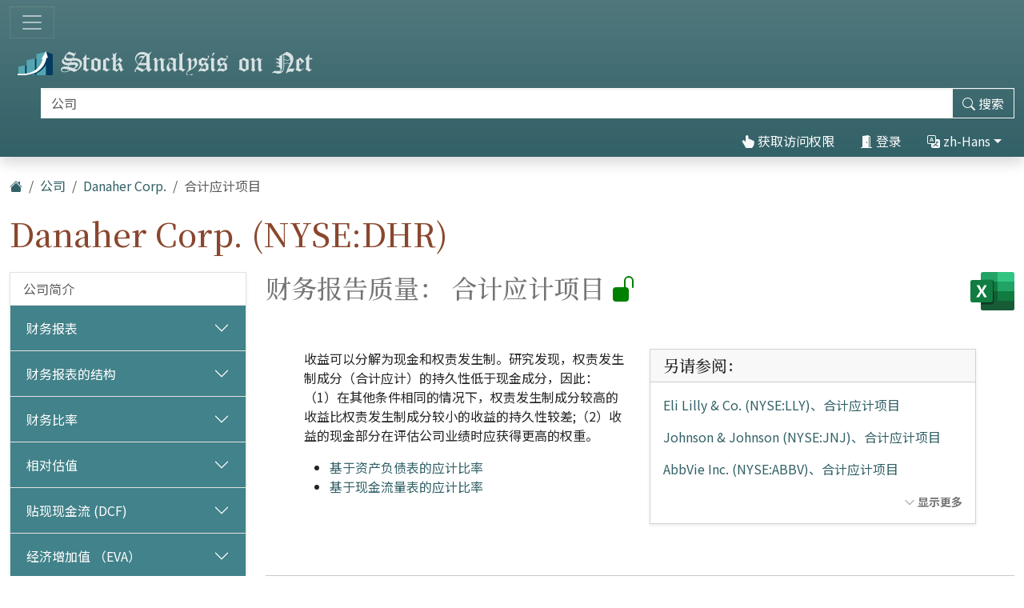

--- FILE ---
content_type: text/html; charset=utf-8
request_url: https://cn.stock-analysis-on.net/NYSE/%E5%85%AC%E5%8F%B8/Danaher-Corp/%E8%B4%A2%E5%8A%A1%E6%8A%A5%E5%91%8A%E8%B4%A8%E9%87%8F/%E7%B4%AF%E8%AE%A1%E5%BA%94%E8%AE%A1%E8%B4%B9%E7%94%A8
body_size: 16995
content:
<!DOCTYPE html>
<html lang="zh-Hans" class="h-100">
<head>
    <meta charset="utf-8">
    <meta name="viewport" content="width=device-width, initial-scale=1">
    <title>Danaher Corp. (NYSE:DHR) | 合计应计项目</title>
    <meta name="description" content="基于收益的应计部分， Danaher Corp.财务报告质量的趋势分析与行业比较。">
    <link href="https://cdn.stock-analysis-on.net/css/cn/style-qeudbp.css" rel="stylesheet">
    <style>
        @keyframes spinner-border {
            to {
                transform: rotate(360deg);
            }
        }
    </style>
        <link href="https://cn.stock-analysis-on.net/NYSE/%E5%85%AC%E5%8F%B8/Danaher-Corp/%E8%B4%A2%E5%8A%A1%E6%8A%A5%E5%91%8A%E8%B4%A8%E9%87%8F/%E7%B4%AF%E8%AE%A1%E5%BA%94%E8%AE%A1%E8%B4%B9%E7%94%A8" rel="canonical">
    <link rel="manifest" href="/manifest.json">
        <script type="module" src="https://cdn.jsdelivr.net/npm/@hotwired/turbo@latest/dist/turbo.es2017-esm.min.js"></script>
            <script>
        window.dataLayer = window.dataLayer || [];
        function gtag(){dataLayer.push(arguments);}
        gtag('consent', 'default', {
            'ad_storage': 'granted',
            'ad_user_data': 'granted',
            'ad_personalization': 'granted',
            'analytics_storage': 'granted',
        });
    </script>
    <script async src="https://www.googletagmanager.com/gtag/js?id=G-8MKJ29HYSL"></script>
    <script>
        window.dataLayer = window.dataLayer || [];
        function gtag(){dataLayer.push(arguments);}
        gtag('js', new Date());
                gtag('config', 'G-8MKJ29HYSL');
                    </script>
            <script async>
            if ("serviceWorker" in navigator) {
                navigator.serviceWorker.getRegistrations().then((registrations) => {
                    for (const registration of registrations) {
                        registration.unregister();
                    }
                });
            }
        </script>
        <script src="https://cdn.jsdelivr.net/npm/bootstrap@5.3.8/dist/js/bootstrap.bundle.min.js" integrity="sha384-FKyoEForCGlyvwx9Hj09JcYn3nv7wiPVlz7YYwJrWVcXK/BmnVDxM+D2scQbITxI" crossorigin="anonymous" defer></script>    <script src="https://www.gstatic.com/charts/loader.js" defer></script>
<script src="https://cdn.stock-analysis-on.net/js/google-charts.js" defer></script>
    <script type="module" src="https://cdn.stock-analysis-on.net/js/script-d9jqh8.js"></script>
</head>
<body class="d-flex flex-column h-100">
<main class="flex-shrink-0">
        <header class="container-fluid bg-primary bg-gradient shadow d-print-none" id="%E6%9C%80%E4%BD%B3">
        <div class="d-xxl-flex align-items-xxl-center">
            <nav class="navbar navbar-dark" style="background-image:none;">
                <div class="container-fluid px-0">
                    <button class="navbar-toggler" type="button" data-bs-toggle="collapse" data-bs-target="#navbar-content" aria-controls="navbar-content" aria-expanded="false" aria-label="切换导航">
                        <span class="navbar-toggler-icon"></span>
                    </button>
                </div>
            </nav>
            <div class="d-xxl-flex flex-xxl-grow-1 justify-content-xxl-between align-items-xxl-center">
                <a class="" href="/">
                    <img class="img-fluid py-2" src="https://cdn.stock-analysis-on.net/images/header-dark.svg" width="379" height="30" alt="Stock Analysis on Net">
                </a>
                                    <form class="flex-xxl-fill py-2" action="/%E6%89%80%E6%9C%89%E5%85%AC%E5%8F%B8/%E6%90%9C%E7%B4%A2" method="get" id="form-search">
                        <div class="input-group">
                            <div class="pe-2 invisible" id="search-spinner">
                                <div class="spinner-border text-light" role="status"><span class="visually-hidden">装载。。。</span></div>
                            </div>
                            <input autocomplete="off" type="text" class="form-control border border-light" id="search-input" name="company" placeholder="公司" aria-label="搜索" required>
                            <button class="btn btn-outline-light" type="submit" id="form-search-button-submit" title="搜索"><svg xmlns="http://www.w3.org/2000/svg" width="16" height="16" fill="currentColor" class="bi bi-search" viewBox="0 0 16 16"><path d="M11.742 10.344a6.5 6.5 0 1 0-1.397 1.398h-.001c.03.04.062.078.098.115l3.85 3.85a1 1 0 0 0 1.415-1.414l-3.85-3.85a1.007 1.007 0 0 0-.115-.1zM12 6.5a5.5 5.5 0 1 1-11 0 5.5 5.5 0 0 1 11 0z"/></svg><span class="d-none d-xl-inline"> 搜索</span></button>
                        </div>
                    </form>
                    <nav class="flex-lg-fill nav justify-content-end">
            <a class="nav-link text-light" href="/%E7%94%A8%E6%88%B7/%E8%AE%BF%E9%97%AE/Danaher-Corp/[base64]" rel="nofollow"><svg xmlns="http://www.w3.org/2000/svg" width="16" height="16" fill="currentColor" class="bi bi-hand-index-thumb-fill" viewBox="0 0 16 16"><path d="M8.5 1.75v2.716l.047-.002c.312-.012.742-.016 1.051.046.28.056.543.18.738.288.273.152.456.385.56.642l.132-.012c.312-.024.794-.038 1.158.108.37.148.689.487.88.716.075.09.141.175.195.248h.582a2 2 0 0 1 1.99 2.199l-.272 2.715a3.5 3.5 0 0 1-.444 1.389l-1.395 2.441A1.5 1.5 0 0 1 12.42 16H6.118a1.5 1.5 0 0 1-1.342-.83l-1.215-2.43L1.07 8.589a1.517 1.517 0 0 1 2.373-1.852L5 8.293V1.75a1.75 1.75 0 0 1 3.5 0z"/></svg> 获取访问权限</a>
                <a class="nav-link text-light" role="button" data-bs-toggle="modal" data-bs-target="#modal-sign-in"><svg xmlns="http://www.w3.org/2000/svg" width="16" height="16" fill="currentColor" class="bi bi-door-open-fill" viewBox="0 0 16 16"><path d="M1.5 15a.5.5 0 0 0 0 1h13a.5.5 0 0 0 0-1H13V2.5A1.5 1.5 0 0 0 11.5 1H11V.5a.5.5 0 0 0-.57-.495l-7 1A.5.5 0 0 0 3 1.5V15H1.5zM11 2h.5a.5.5 0 0 1 .5.5V15h-1V2zm-2.5 8c-.276 0-.5-.448-.5-1s.224-1 .5-1 .5.448.5 1-.224 1-.5 1z"/></svg> 登录</a>
                <div class="dropdown">
            <a class="nav-link text-light dropdown-toggle" id="navbarDropdownTranslation" role="button" title="语言" data-bs-toggle="dropdown" aria-haspopup="true" aria-expanded="false"><svg xmlns="http://www.w3.org/2000/svg" width="16" height="16" fill="currentColor" class="bi bi-translate" viewBox="0 0 16 16"><path d="M4.545 6.714 4.11 8H3l1.862-5h1.284L8 8H6.833l-.435-1.286H4.545zm1.634-.736L5.5 3.956h-.049l-.679 2.022H6.18z"/><path d="M0 2a2 2 0 0 1 2-2h7a2 2 0 0 1 2 2v3h3a2 2 0 0 1 2 2v7a2 2 0 0 1-2 2H7a2 2 0 0 1-2-2v-3H2a2 2 0 0 1-2-2V2zm2-1a1 1 0 0 0-1 1v7a1 1 0 0 0 1 1h7a1 1 0 0 0 1-1V2a1 1 0 0 0-1-1H2zm7.138 9.995c.193.301.402.583.63.846-.748.575-1.673 1.001-2.768 1.292.178.217.451.635.555.867 1.125-.359 2.08-.844 2.886-1.494.777.665 1.739 1.165 2.93 1.472.133-.254.414-.673.629-.89-1.125-.253-2.057-.694-2.82-1.284.681-.747 1.222-1.651 1.621-2.757H14V8h-3v1.047h.765c-.318.844-.74 1.546-1.272 2.13a6.066 6.066 0 0 1-.415-.492 1.988 1.988 0 0 1-.94.31z"/></svg> zh-Hans</a>
            <div class="dropdown-menu dropdown-menu-end" aria-labelledby="navbarDropdownTranslation">
                <a class="dropdown-item" href="https://www.stock-analysis-on.net/NYSE/Company/Danaher-Corp/Financial-Reporting-Quality/Aggregate-Accruals">English (en)</a>
                <a class="dropdown-item" href="https://es.stock-analysis-on.net/NYSE/Empresa/Danaher-Corp/Calidad-de-Informacion-Financiera/Acumulaciones-Agregadas">español (es)</a>
                <a class="dropdown-item" href="https://fr.stock-analysis-on.net/NYSE/Entreprise/Danaher-Corp/Qualite-des-Rapports-Financiers/Agregats-Accrues">français (fr)</a>
                <a class="dropdown-item" href="https://jp.stock-analysis-on.net/NYSE/%E4%BC%9A%E7%A4%BE/Danaher-Corp/%E8%B2%A1%E5%8B%99%E5%A0%B1%E5%91%8A%E3%81%AE%E8%B3%AA/%E7%B7%8F%E8%A6%8B%E8%B6%8A%E9%A1%8D">日本語 (ja)</a>
                <a class="dropdown-item" href="https://kr.stock-analysis-on.net/NYSE/%ED%9A%8C%EC%82%AC/Danaher-Corp/%EC%9E%AC%EB%AC%B4%EB%B3%B4%EA%B3%A0%20%ED%92%88%EC%A7%88/%EC%A7%91%EA%B3%84%20%EB%B0%9C%EC%83%9D">한국어 (ko)</a>
                <a class="dropdown-item" href="https://pt.stock-analysis-on.net/NYSE/Empresa/Danaher-Corp/Qualidade-de-Relatorios-Financeiros/Acrescimos-Agregados">português (pt)</a>
                <a class="dropdown-item active" href="https://cn.stock-analysis-on.net/NYSE/%E5%85%AC%E5%8F%B8/Danaher-Corp/%E8%B4%A2%E5%8A%A1%E6%8A%A5%E5%91%8A%E8%B4%A8%E9%87%8F/%E7%B4%AF%E8%AE%A1%E5%BA%94%E8%AE%A1%E8%B4%B9%E7%94%A8">中文（简体） (zh-Hans)</a>
                <a class="dropdown-item" href="https://tw.stock-analysis-on.net/NYSE/%E5%85%AC%E5%8F%B8/Danaher-Corp/%E8%B2%A1%E5%8B%99%E5%A0%B1%E5%91%8A%E8%B3%AA%E9%87%8F/%E7%B4%AF%E8%A8%88%E6%87%89%E8%A8%88%E8%B2%BB%E7%94%A8">中文（繁體） (zh-Hant)</a>
            </div>
        </div>
    </nav>
                                    </div>
        </div>
        <div class="collapse navbar-collapse navbar-dark" id="navbar-content">
            <nav class="navbar-nav d-sm-flex flex-sm-row">
                                                                            <a class="nav-link px-sm-2 px-md-3 px-lg-4 px-xl-5" href="/%E4%BB%80%E4%B9%88%E6%98%AF%E6%96%B0%E7%9A%84/1">新增功能</a>
                                                                                <a class="nav-link px-sm-2 px-md-3 px-lg-4 px-xl-5 active" href="/%E6%89%80%E6%9C%89%E5%85%AC%E5%8F%B8">公司 <span class="visually-hidden">(当前)</span></a>
                                                                                <a class="nav-link px-sm-2 px-md-3 px-lg-4 px-xl-5" href="/%E6%89%80%E6%9C%89%E5%85%AC%E5%8F%B8/%E5%B0%81%E5%AD%98">档案</a>
                                                </nav>
        </div>
    </header>
            <div class="bg-light shadow d-print-none" id="search-result">
            <div id="search-result-background">
                <div class="p-3">
                    <div class="d-flex justify-content-end mb-3">
                        <button id="search-result-close" class="btn-close" type="button" aria-label="关闭"></button>
                    </div>
                    <div id="search-result-body"></div>
                </div>
            </div>
        </div>
        <div class="container-fluid my-3 d-none d-print-block">
        <img class="img-fluid" src="https://cdn.stock-analysis-on.net/images/header-home.svg" width="650" height="100" alt="Stock Analysis on Net">
    </div>
    <div class="container-fluid gx-xxl-5 mt-4">
    <div class="d-md-flex justify-content-md-between">
    <div>
        <nav class="mb-4 d-print-none" aria-label="breadcrumb">
    <ol class="breadcrumb">
        <li class="breadcrumb-item"><a href="/"><svg xmlns="http://www.w3.org/2000/svg" width="16" height="16" fill="currentColor" class="bi bi-house-fill" viewBox="0 0 16 16"><path fill-rule="evenodd" d="m8 3.293 6 6V13.5a1.5 1.5 0 0 1-1.5 1.5h-9A1.5 1.5 0 0 1 2 13.5V9.293l6-6zm5-.793V6l-2-2V2.5a.5.5 0 0 1 .5-.5h1a.5.5 0 0 1 .5.5z"/><path fill-rule="evenodd" d="M7.293 1.5a1 1 0 0 1 1.414 0l6.647 6.646a.5.5 0 0 1-.708.708L8 2.207 1.354 8.854a.5.5 0 1 1-.708-.708L7.293 1.5z"/></svg></a></li>
                            <li class="breadcrumb-item"><a href="/%E6%89%80%E6%9C%89%E5%85%AC%E5%8F%B8">公司</a></li>
                                <li class="breadcrumb-item"><a href="/NYSE/%E5%85%AC%E5%8F%B8/Danaher-Corp">Danaher Corp.</a></li>
                            <li class="breadcrumb-item active" aria-current="page">合计应计项目</li>
            </ol>
</nav>
                    <h1 class="my-heading mb-4">Danaher Corp. (NYSE:DHR)</h1>
            </div>
    <div class="text-end d-print-none">
                                </div>
</div>
    <div class="row gx-xxl-5">
        <aside class="col-lg-3 d-print-none">
            <div class="navbar navbar-expand-lg navbar-dark bg-secondary bg-gradient shadow-sm d-lg-none mb-3">
    <div class="container-fluid">
        <button class="navbar-toggler" type="button" data-bs-toggle="collapse" data-bs-target="#sidebar-company" aria-controls="sidebar-company" aria-expanded="false" aria-label="切换导航">
            <span class="navbar-toggler-icon"></span>
        </button>
    </div>
</div>
<div class="collapse shadow-sm d-lg-block mb-3 mb-lg-0" id="sidebar-company" data-stimulus-controller="sidebar" data-sidebar-breakpoint-value="992">
    <nav class="accordion">
                            <div class="accordion-item">
                                <div class="list-group list-group-flush">
                                                                        <a class="list-group-item list-group-item-action border-0 pe-5" href="/NYSE/%E5%85%AC%E5%8F%B8/Danaher-Corp/%E5%85%AC%E5%8F%B8%E7%AE%80%E4%BB%8B">公司简介</a>
                                                            </div>
                            </div>
                    <div class="accordion-item">
                                                        <div class="accordion-header" id="menu-content-top-heading-1">
                        <button class="accordion-button collapsed bg-secondary text-white" type="button" data-bs-toggle="collapse" data-bs-target="#menu-content-top-collapse-1" aria-expanded="false" aria-controls="menu-content-top-collapse-1">
                            财务报表                        </button>
                    </div>
                    <div id="menu-content-top-collapse-1" class="accordion-collapse collapse" aria-labelledby="menu-content-top-heading-1">
                                <div class="list-group list-group-flush">
                                                                                                                                                                            <a class="list-group-item list-group-item-action border-0 pe-5" href="/NYSE/%E5%85%AC%E5%8F%B8/Danaher-Corp/%E8%B4%A2%E5%8A%A1%E6%8A%A5%E5%91%8A/%E6%94%B6%E5%85%A5%E8%AF%81%E6%98%8E">损益表</a>
                                                                                                                                                                                                                    <a class="list-group-item list-group-item-action border-0 pe-5" href="/NYSE/%E5%85%AC%E5%8F%B8/Danaher-Corp/%E8%B4%A2%E5%8A%A1%E6%8A%A5%E5%91%8A/%E7%BB%BC%E5%90%88%E6%94%B6%E7%9B%8A%E8%A1%A8">综合收益表</a>
                                                                                                                                                                                                                    <a class="list-group-item list-group-item-action border-0 pe-5" href="/NYSE/%E5%85%AC%E5%8F%B8/Danaher-Corp/%E8%B4%A2%E5%8A%A1%E6%8A%A5%E5%91%8A/%E8%B5%84%E4%BA%A7%E8%B4%9F%E5%80%BA%E8%A1%A8%EF%BC%9A%E8%B5%84%E4%BA%A7">资产负债表：资产</a>
                                                                                                                                                                                                                    <a class="list-group-item list-group-item-action border-0 pe-5" href="/NYSE/%E5%85%AC%E5%8F%B8/Danaher-Corp/%E8%B4%A2%E5%8A%A1%E6%8A%A5%E5%91%8A/%E8%B5%84%E4%BA%A7%E8%B4%9F%E5%80%BA%E8%A1%A8%EF%BC%9A%E8%B4%9F%E5%80%BA%E5%92%8C%E8%82%A1%E4%B8%9C%E6%9D%83%E7%9B%8A">资产负债表：负债和股东权益&nbsp;<span class="text-success" title="该页面免费提供"><svg xmlns="http://www.w3.org/2000/svg" width="16" height="16" fill="currentColor" class="bi bi-unlock-fill" viewBox="0 0 16 16"><path d="M11 1a2 2 0 0 0-2 2v4a2 2 0 0 1 2 2v5a2 2 0 0 1-2 2H3a2 2 0 0 1-2-2V9a2 2 0 0 1 2-2h5V3a3 3 0 0 1 6 0v4a.5.5 0 0 1-1 0V3a2 2 0 0 0-2-2z"/></svg></span></a>
                                                                                                                                                                                                                    <a class="list-group-item list-group-item-action border-0 pe-5" href="/NYSE/%E5%85%AC%E5%8F%B8/Danaher-Corp/%E8%B4%A2%E5%8A%A1%E6%8A%A5%E5%91%8A/%E7%8E%B0%E9%87%91%E6%B5%81%E9%87%8F%E8%A1%A8">现金流量表</a>
                                                                                                                        </div>
                                    </div>
                            </div>
                    <div class="accordion-item">
                                                        <div class="accordion-header" id="menu-content-top-heading-2">
                        <button class="accordion-button collapsed bg-secondary text-white" type="button" data-bs-toggle="collapse" data-bs-target="#menu-content-top-collapse-2" aria-expanded="false" aria-controls="menu-content-top-collapse-2">
                            财务报表的结构                        </button>
                    </div>
                    <div id="menu-content-top-collapse-2" class="accordion-collapse collapse" aria-labelledby="menu-content-top-heading-2">
                                <div class="list-group list-group-flush">
                                                                                                                                                                            <a class="list-group-item list-group-item-action border-0 pe-5" href="/NYSE/%E5%85%AC%E5%8F%B8/Danaher-Corp/%E7%BB%93%E6%9E%84%E4%BD%93/%E6%94%B6%E5%85%A5%E8%AF%81%E6%98%8E">损益表结构</a>
                                                                                                                                                                                                                    <a class="list-group-item list-group-item-action border-0 pe-5" href="/NYSE/%E5%85%AC%E5%8F%B8/Danaher-Corp/%E7%BB%93%E6%9E%84%E4%BD%93/%E8%B5%84%E4%BA%A7%E8%B4%9F%E5%80%BA%E8%A1%A8%EF%BC%9A%E8%B5%84%E4%BA%A7">资产负债表结构：资产&nbsp;<span class="text-success" title="该页面免费提供"><svg xmlns="http://www.w3.org/2000/svg" width="16" height="16" fill="currentColor" class="bi bi-unlock-fill" viewBox="0 0 16 16"><path d="M11 1a2 2 0 0 0-2 2v4a2 2 0 0 1 2 2v5a2 2 0 0 1-2 2H3a2 2 0 0 1-2-2V9a2 2 0 0 1 2-2h5V3a3 3 0 0 1 6 0v4a.5.5 0 0 1-1 0V3a2 2 0 0 0-2-2z"/></svg></span></a>
                                                                                                                                                                                                                    <a class="list-group-item list-group-item-action border-0 pe-5" href="/NYSE/%E5%85%AC%E5%8F%B8/Danaher-Corp/%E7%BB%93%E6%9E%84%E4%BD%93/%E8%B5%84%E4%BA%A7%E8%B4%9F%E5%80%BA%E8%A1%A8%EF%BC%9A%E8%B4%9F%E5%80%BA%E5%92%8C%E8%82%A1%E4%B8%9C%E6%9D%83%E7%9B%8A">资产负债表结构：负债和股东权益</a>
                                                                                                                        </div>
                                    </div>
                            </div>
                    <div class="accordion-item">
                                                        <div class="accordion-header" id="menu-content-top-heading-3">
                        <button class="accordion-button collapsed bg-secondary text-white" type="button" data-bs-toggle="collapse" data-bs-target="#menu-content-top-collapse-3" aria-expanded="false" aria-controls="menu-content-top-collapse-3">
                            财务比率                        </button>
                    </div>
                    <div id="menu-content-top-collapse-3" class="accordion-collapse collapse" aria-labelledby="menu-content-top-heading-3">
                                <div class="list-group list-group-flush">
                                                                                                                                                                            <a class="list-group-item list-group-item-action border-0 pe-5" href="/NYSE/%E5%85%AC%E5%8F%B8/Danaher-Corp/%E6%AF%94%E7%8E%87/%E7%9B%88%E5%88%A9%E7%8E%87">利润率</a>
                                                                                                                                                                                                                    <a class="list-group-item list-group-item-action border-0 pe-5" href="/NYSE/%E5%85%AC%E5%8F%B8/Danaher-Corp/%E6%AF%94%E7%8E%87/%E6%B5%81%E5%8A%A8%E6%AF%94%E7%8E%87">流动性比率</a>
                                                                                                                                                                                                                    <a class="list-group-item list-group-item-action border-0 pe-5" href="/NYSE/%E5%85%AC%E5%8F%B8/Danaher-Corp/%E6%AF%94%E7%8E%87/%E5%81%BF%E4%BB%98%E8%83%BD%E5%8A%9B%E6%AF%94%E7%8E%87">偿付能力比率</a>
                                                                                                                                                                                                                    <a class="list-group-item list-group-item-action border-0 pe-5" href="/NYSE/%E5%85%AC%E5%8F%B8/Danaher-Corp/%E6%AF%94%E7%8E%87/%E7%9F%AD%E6%9C%9F%E6%B4%BB%E5%8A%A8%E6%AF%94%E7%8E%87">短期活动比率</a>
                                                                                                                                                                                                                    <a class="list-group-item list-group-item-action border-0 pe-5" href="/NYSE/%E5%85%AC%E5%8F%B8/Danaher-Corp/%E6%AF%94%E7%8E%87/%E9%95%BF%E6%9C%9F%E6%B4%BB%E5%8A%A8%E7%8E%87">长期活动比率</a>
                                                                                                                                                <div class="border-top my-1"></div>
                                                                                                                                                                                    <a class="list-group-item list-group-item-action border-0 pe-5" href="/NYSE/%E5%85%AC%E5%8F%B8/Danaher-Corp/%E6%AF%94%E7%8E%87/%E6%9D%9C%E9%82%A6">杜邦分析</a>
                                                                                                                                                <div class="border-top my-1"></div>
                                                                                                                                                                                    <a class="list-group-item list-group-item-action border-0 pe-5" href="/NYSE/%E5%85%AC%E5%8F%B8/Danaher-Corp/%E6%AF%94%E7%8E%87/%E5%8F%AF%E6%8A%A5%E5%91%8A%E5%88%86%E9%83%A8">可报告的细分</a>
                                                                                                                                                                                                                    <a class="list-group-item list-group-item-action border-0 pe-5" href="/NYSE/%E5%85%AC%E5%8F%B8/Danaher-Corp/%E6%AF%94%E7%8E%87/%E5%9C%B0%E7%90%86%E5%8C%BA%E5%9F%9F">地理区域</a>
                                                                                                                        </div>
                                    </div>
                            </div>
                    <div class="accordion-item">
                                                        <div class="accordion-header" id="menu-content-top-heading-4">
                        <button class="accordion-button collapsed bg-secondary text-white" type="button" data-bs-toggle="collapse" data-bs-target="#menu-content-top-collapse-4" aria-expanded="false" aria-controls="menu-content-top-collapse-4">
                            相对估值                        </button>
                    </div>
                    <div id="menu-content-top-collapse-4" class="accordion-collapse collapse" aria-labelledby="menu-content-top-heading-4">
                                <div class="list-group list-group-flush">
                                                                                                                                                                            <a class="list-group-item list-group-item-action border-0 pe-5" href="/NYSE/%E5%85%AC%E5%8F%B8/Danaher-Corp/%E7%9B%B8%E5%AF%B9%E4%BC%B0%E5%80%BC/%E6%AF%94%E7%8E%87">普通股估值比率&nbsp;<span class="text-success" title="该页面免费提供"><svg xmlns="http://www.w3.org/2000/svg" width="16" height="16" fill="currentColor" class="bi bi-unlock-fill" viewBox="0 0 16 16"><path d="M11 1a2 2 0 0 0-2 2v4a2 2 0 0 1 2 2v5a2 2 0 0 1-2 2H3a2 2 0 0 1-2-2V9a2 2 0 0 1 2-2h5V3a3 3 0 0 1 6 0v4a.5.5 0 0 1-1 0V3a2 2 0 0 0-2-2z"/></svg></span></a>
                                                                                                                                                <div class="border-top my-1"></div>
                                                                                                                                                                                    <a class="list-group-item list-group-item-action border-0 pe-5" href="/NYSE/%E5%85%AC%E5%8F%B8/Danaher-Corp/%E7%9B%B8%E5%AF%B9%E4%BC%B0%E5%80%BC/%E4%BC%81%E4%B8%9A%E4%BB%B7%E5%80%BC">企业价值 （EV）</a>
                                                                                                                                                <div class="border-top my-1"></div>
                                                                                                                                                                                    <a class="list-group-item list-group-item-action border-0 pe-5" href="/NYSE/%E5%85%AC%E5%8F%B8/Danaher-Corp/%E7%9B%B8%E5%AF%B9%E4%BC%B0%E5%80%BC/%E4%BC%81%E4%B8%9A%E4%BB%B7%E5%80%BC%E9%99%A4%E4%BB%A5EBITDA">EVEBITDA比&nbsp;<span class="text-success" title="该页面免费提供"><svg xmlns="http://www.w3.org/2000/svg" width="16" height="16" fill="currentColor" class="bi bi-unlock-fill" viewBox="0 0 16 16"><path d="M11 1a2 2 0 0 0-2 2v4a2 2 0 0 1 2 2v5a2 2 0 0 1-2 2H3a2 2 0 0 1-2-2V9a2 2 0 0 1 2-2h5V3a3 3 0 0 1 6 0v4a.5.5 0 0 1-1 0V3a2 2 0 0 0-2-2z"/></svg></span></a>
                                                                                                                                                                                                                    <a class="list-group-item list-group-item-action border-0 pe-5" href="/NYSE/%E5%85%AC%E5%8F%B8/Danaher-Corp/%E7%9B%B8%E5%AF%B9%E4%BC%B0%E5%80%BC/%E4%BC%81%E4%B8%9A%E4%BB%B7%E5%80%BC%E9%99%A4%E4%BB%A5FCFF">EVFCFF比</a>
                                                                                                                                                                                                                    <a class="list-group-item list-group-item-action border-0 pe-5" href="/NYSE/%E5%85%AC%E5%8F%B8/Danaher-Corp/%E7%9B%B8%E5%AF%B9%E4%BC%B0%E5%80%BC/%E4%BB%B7%E6%A0%BC%E9%99%A4%E4%BB%A5FCFE">价格与 FCFE 比&nbsp;<span class="text-success" title="该页面免费提供"><svg xmlns="http://www.w3.org/2000/svg" width="16" height="16" fill="currentColor" class="bi bi-unlock-fill" viewBox="0 0 16 16"><path d="M11 1a2 2 0 0 0-2 2v4a2 2 0 0 1 2 2v5a2 2 0 0 1-2 2H3a2 2 0 0 1-2-2V9a2 2 0 0 1 2-2h5V3a3 3 0 0 1 6 0v4a.5.5 0 0 1-1 0V3a2 2 0 0 0-2-2z"/></svg></span></a>
                                                                                                                        </div>
                                    </div>
                            </div>
                    <div class="accordion-item">
                                                        <div class="accordion-header" id="menu-content-top-heading-5">
                        <button class="accordion-button collapsed bg-secondary text-white" type="button" data-bs-toggle="collapse" data-bs-target="#menu-content-top-collapse-5" aria-expanded="false" aria-controls="menu-content-top-collapse-5">
                            贴现现金流 (DCF)                        </button>
                    </div>
                    <div id="menu-content-top-collapse-5" class="accordion-collapse collapse" aria-labelledby="menu-content-top-heading-5">
                                <div class="list-group list-group-flush">
                                                                                                                                                                            <a class="list-group-item list-group-item-action border-0 pe-5" href="/NYSE/%E5%85%AC%E5%8F%B8/Danaher-Corp/%E7%8E%B0%E9%87%91%E6%B5%81%E6%8A%98%E7%8E%B0/%E8%B5%84%E6%9C%AC%E8%B5%84%E4%BA%A7%E5%AE%9A%E4%BB%B7%E6%A8%A1%E5%9E%8B">资本资产定价模型 (CAPM)</a>
                                                                                                                                                <div class="border-top my-1"></div>
                                                                                                                                                                                    <a class="list-group-item list-group-item-action border-0 pe-5" href="/NYSE/%E5%85%AC%E5%8F%B8/Danaher-Corp/%E7%8E%B0%E9%87%91%E6%B5%81%E6%8A%98%E7%8E%B0/%E8%82%A1%E5%88%A9%E6%8A%98%E4%BB%B7%E6%A8%A1%E5%9E%8B">股利贴现模式 (DDM)</a>
                                                                                                                                                                                                                    <a class="list-group-item list-group-item-action border-0 pe-5" href="/NYSE/%E5%85%AC%E5%8F%B8/Danaher-Corp/%E7%8E%B0%E9%87%91%E6%B5%81%E6%8A%98%E7%8E%B0/FCFF%E7%9A%84%E7%8E%B0%E5%80%BC">FCFF的现值</a>
                                                                                                                                                                                                                    <a class="list-group-item list-group-item-action border-0 pe-5" href="/NYSE/%E5%85%AC%E5%8F%B8/Danaher-Corp/%E7%8E%B0%E9%87%91%E6%B5%81%E6%8A%98%E7%8E%B0/FCFE%E7%9A%84%E7%8E%B0%E5%80%BC">FCFE的现值&nbsp;<span class="text-success" title="该页面免费提供"><svg xmlns="http://www.w3.org/2000/svg" width="16" height="16" fill="currentColor" class="bi bi-unlock-fill" viewBox="0 0 16 16"><path d="M11 1a2 2 0 0 0-2 2v4a2 2 0 0 1 2 2v5a2 2 0 0 1-2 2H3a2 2 0 0 1-2-2V9a2 2 0 0 1 2-2h5V3a3 3 0 0 1 6 0v4a.5.5 0 0 1-1 0V3a2 2 0 0 0-2-2z"/></svg></span></a>
                                                                                                                        </div>
                                    </div>
                            </div>
                    <div class="accordion-item">
                                                        <div class="accordion-header" id="menu-content-top-heading-6">
                        <button class="accordion-button collapsed bg-secondary text-white" type="button" data-bs-toggle="collapse" data-bs-target="#menu-content-top-collapse-6" aria-expanded="false" aria-controls="menu-content-top-collapse-6">
                            经济增加值 （EVA）                        </button>
                    </div>
                    <div id="menu-content-top-collapse-6" class="accordion-collapse collapse" aria-labelledby="menu-content-top-heading-6">
                                <div class="list-group list-group-flush">
                                                                                                                                                                            <a class="list-group-item list-group-item-action border-0 pe-5" href="/NYSE/%E5%85%AC%E5%8F%B8/Danaher-Corp/%E6%80%A7%E8%83%BD%E6%8C%87%E6%A0%87/%E7%BB%8F%E6%B5%8E%E9%99%84%E5%8A%A0%E5%80%BC">经济增加值 （EVA）</a>
                                                                                                                                                                                                                    <a class="list-group-item list-group-item-action border-0 pe-5" href="/NYSE/%E5%85%AC%E5%8F%B8/Danaher-Corp/%E6%80%A7%E8%83%BD%E6%8C%87%E6%A0%87/%E8%B5%84%E6%9C%AC%E5%9B%9E%E6%8A%A5%E7%8E%87">资本回报率 (ROC)</a>
                                                                                                                                                                                                                    <a class="list-group-item list-group-item-action border-0 pe-5" href="/NYSE/%E5%85%AC%E5%8F%B8/Danaher-Corp/%E6%80%A7%E8%83%BD%E6%8C%87%E6%A0%87/%E5%B8%82%E5%9C%BA%E9%99%84%E5%8A%A0%E5%80%BC">市场增加值 （MVA）</a>
                                                                                                                        </div>
                                    </div>
                            </div>
                    <div class="accordion-item">
                                                        <div class="accordion-header" id="menu-content-top-heading-7">
                        <button class="accordion-button collapsed bg-secondary text-white" type="button" data-bs-toggle="collapse" data-bs-target="#menu-content-top-collapse-7" aria-expanded="false" aria-controls="menu-content-top-collapse-7">
                            长期趋势                        </button>
                    </div>
                    <div id="menu-content-top-collapse-7" class="accordion-collapse collapse" aria-labelledby="menu-content-top-heading-7">
                                <div class="list-group list-group-flush">
                                                                                                                                                                            <a class="list-group-item list-group-item-action border-0 pe-5" href="/NYSE/%E5%85%AC%E5%8F%B8/Danaher-Corp/%E9%95%BF%E6%9C%9F%E8%B6%8B%E5%8A%BF/%E9%80%89%E5%AE%9A%E7%9A%84%E8%B4%A2%E5%8A%A1%E6%95%B0%E6%8D%AE">部分财务数据</a>
                                                                                                                                                <div class="border-top my-1"></div>
                                                                                                                                                                                    <a class="list-group-item list-group-item-action border-0 pe-5" href="/NYSE/%E5%85%AC%E5%8F%B8/Danaher-Corp/%E9%95%BF%E6%9C%9F%E8%B6%8B%E5%8A%BF/%E5%87%80%E5%88%A9%E7%8E%87">净利率比率</a>
                                                                                                                                                                                                                    <a class="list-group-item list-group-item-action border-0 pe-5" href="/NYSE/%E5%85%AC%E5%8F%B8/Danaher-Corp/%E9%95%BF%E6%9C%9F%E8%B6%8B%E5%8A%BF/%E8%90%A5%E4%B8%9A%E5%88%A9%E6%B6%A6%E7%8E%87">营业利润率</a>
                                                                                                                                                                                                                    <a class="list-group-item list-group-item-action border-0 pe-5" href="/NYSE/%E5%85%AC%E5%8F%B8/Danaher-Corp/%E9%95%BF%E6%9C%9F%E8%B6%8B%E5%8A%BF/%E8%82%A1%E4%B8%9C%E6%9D%83%E7%9B%8A%E5%9B%9E%E6%8A%A5%E7%8E%87">股东权益比率回报率 （ROE）</a>
                                                                                                                                                                                                                    <a class="list-group-item list-group-item-action border-0 pe-5" href="/NYSE/%E5%85%AC%E5%8F%B8/Danaher-Corp/%E9%95%BF%E6%9C%9F%E8%B6%8B%E5%8A%BF/%E8%B5%84%E4%BA%A7%E6%94%B6%E7%9B%8A%E7%8E%87">资产收益率 （ROA）</a>
                                                                                                                                                                                                                    <a class="list-group-item list-group-item-action border-0 pe-5" href="/NYSE/%E5%85%AC%E5%8F%B8/Danaher-Corp/%E9%95%BF%E6%9C%9F%E8%B6%8B%E5%8A%BF/%E5%BD%93%E5%89%8D%E6%B5%81%E5%8A%A8%E6%AF%94%E7%8E%87">流动资金比率&nbsp;<span class="text-success" title="该页面免费提供"><svg xmlns="http://www.w3.org/2000/svg" width="16" height="16" fill="currentColor" class="bi bi-unlock-fill" viewBox="0 0 16 16"><path d="M11 1a2 2 0 0 0-2 2v4a2 2 0 0 1 2 2v5a2 2 0 0 1-2 2H3a2 2 0 0 1-2-2V9a2 2 0 0 1 2-2h5V3a3 3 0 0 1 6 0v4a.5.5 0 0 1-1 0V3a2 2 0 0 0-2-2z"/></svg></span></a>
                                                                                                                                                                                                                    <a class="list-group-item list-group-item-action border-0 pe-5" href="/NYSE/%E5%85%AC%E5%8F%B8/Danaher-Corp/%E9%95%BF%E6%9C%9F%E8%B6%8B%E5%8A%BF/%E5%80%BA%E5%8A%A1%E9%99%A4%E4%BB%A5%E8%82%A1%E4%B8%9C%E6%9D%83%E7%9B%8A">债务与股东权益比率</a>
                                                                                                                                                                                                                    <a class="list-group-item list-group-item-action border-0 pe-5" href="/NYSE/%E5%85%AC%E5%8F%B8/Danaher-Corp/%E9%95%BF%E6%9C%9F%E8%B6%8B%E5%8A%BF/%E6%80%BB%E8%B5%84%E4%BA%A7%E5%91%A8%E8%BD%AC%E7%8E%87">总资产周转率</a>
                                                                                                                                                <div class="border-top my-1"></div>
                                                                                                                                                                                    <a class="list-group-item list-group-item-action border-0 pe-5" href="/NYSE/%E5%85%AC%E5%8F%B8/Danaher-Corp/%E9%95%BF%E6%9C%9F%E8%B6%8B%E5%8A%BF/%E4%BB%B7%E6%A0%BC%E9%99%A4%E4%BB%A5%E5%87%80%E6%94%B6%E5%85%A5">市净收入比 （P/E）</a>
                                                                                                                                                                                                                    <a class="list-group-item list-group-item-action border-0 pe-5" href="/NYSE/%E5%85%AC%E5%8F%B8/Danaher-Corp/%E9%95%BF%E6%9C%9F%E8%B6%8B%E5%8A%BF/%E4%BB%B7%E6%A0%BC%E9%99%A4%E4%BB%A5%E8%90%A5%E4%B8%9A%E6%94%B6%E5%85%A5">营业收入价格比 （P/OP）</a>
                                                                                                                                                                                                                    <a class="list-group-item list-group-item-action border-0 pe-5" href="/NYSE/%E5%85%AC%E5%8F%B8/Danaher-Corp/%E9%95%BF%E6%9C%9F%E8%B6%8B%E5%8A%BF/%E4%BB%B7%E6%A0%BC%E9%99%A4%E4%BB%A5%E8%B4%A6%E9%9D%A2%E4%BB%B7%E5%80%BC">市净率 （P/BV）</a>
                                                                                                                                                                                                                    <a class="list-group-item list-group-item-action border-0 pe-5" href="/NYSE/%E5%85%AC%E5%8F%B8/Danaher-Corp/%E9%95%BF%E6%9C%9F%E8%B6%8B%E5%8A%BF/%E4%BB%B7%E6%A0%BC%E9%99%A4%E4%BB%A5%E6%94%B6%E5%85%A5">市盈率 （P/S）</a>
                                                                                                                        </div>
                                    </div>
                            </div>
                    <div class="accordion-item">
                                                        <div class="accordion-header" id="menu-content-top-heading-8">
                        <button class="accordion-button collapsed bg-secondary text-white" type="button" data-bs-toggle="collapse" data-bs-target="#menu-content-top-collapse-8" aria-expanded="false" aria-controls="menu-content-top-collapse-8">
                            财务报表的组成部分                        </button>
                    </div>
                    <div id="menu-content-top-collapse-8" class="accordion-collapse collapse" aria-labelledby="menu-content-top-heading-8">
                                <div class="list-group list-group-flush">
                                                                                                                                                                            <a class="list-group-item list-group-item-action border-0 pe-5" href="/NYSE/%E5%85%AC%E5%8F%B8/Danaher-Corp/%E5%88%86%E6%9E%90/%E8%90%A5%E4%B8%9A%E9%A2%9D">收入&nbsp;<span class="text-success" title="该页面免费提供"><svg xmlns="http://www.w3.org/2000/svg" width="16" height="16" fill="currentColor" class="bi bi-unlock-fill" viewBox="0 0 16 16"><path d="M11 1a2 2 0 0 0-2 2v4a2 2 0 0 1 2 2v5a2 2 0 0 1-2 2H3a2 2 0 0 1-2-2V9a2 2 0 0 1 2-2h5V3a3 3 0 0 1 6 0v4a.5.5 0 0 1-1 0V3a2 2 0 0 0-2-2z"/></svg></span></a>
                                                                                                                                                                                                                    <a class="list-group-item list-group-item-action border-0 pe-5" href="/NYSE/%E5%85%AC%E5%8F%B8/Danaher-Corp/%E5%88%86%E6%9E%90/%E5%BA%93%E5%AD%98">库存</a>
                                                                                                                                                                                                                    <a class="list-group-item list-group-item-action border-0 pe-5" href="/NYSE/%E5%85%AC%E5%8F%B8/Danaher-Corp/%E5%88%86%E6%9E%90/%E7%89%A9%E4%B8%9A%EF%BC%8C%E5%8E%82%E6%88%BF%E5%8F%8A%E8%AE%BE%E5%A4%87">不动产、厂房及设备</a>
                                                                                                                                                                                                                    <a class="list-group-item list-group-item-action border-0 pe-5" href="/NYSE/%E5%85%AC%E5%8F%B8/Danaher-Corp/%E5%88%86%E6%9E%90/%E5%95%86%E8%AA%89%E5%92%8C%E6%97%A0%E5%BD%A2%E8%B5%84%E4%BA%A7">商誉和无形资产</a>
                                                                                                                                                                                                                    <a class="list-group-item list-group-item-action border-0 pe-5" href="/NYSE/%E5%85%AC%E5%8F%B8/Danaher-Corp/%E5%88%86%E6%9E%90/%E5%80%BA%E5%8A%A1">债务&nbsp;<span class="text-success" title="该页面免费提供"><svg xmlns="http://www.w3.org/2000/svg" width="16" height="16" fill="currentColor" class="bi bi-unlock-fill" viewBox="0 0 16 16"><path d="M11 1a2 2 0 0 0-2 2v4a2 2 0 0 1 2 2v5a2 2 0 0 1-2 2H3a2 2 0 0 1-2-2V9a2 2 0 0 1 2-2h5V3a3 3 0 0 1 6 0v4a.5.5 0 0 1-1 0V3a2 2 0 0 0-2-2z"/></svg></span></a>
                                                                                                                                                                                                                    <a class="list-group-item list-group-item-action border-0 pe-5" href="/NYSE/%E5%85%AC%E5%8F%B8/Danaher-Corp/%E5%88%86%E6%9E%90/%E6%89%80%E5%BE%97%E7%A8%8E">所得税</a>
                                                                                                                                                                                                                    <a class="list-group-item list-group-item-action border-0 pe-5" href="/NYSE/%E5%85%AC%E5%8F%B8/Danaher-Corp/%E5%88%86%E6%9E%90/%E7%BB%8F%E8%90%A5%E7%A7%9F%E8%B5%81">经营租赁</a>
                                                                                                                                                <div class="border-top my-1"></div>
                                                                                                                                                                                    <a class="list-group-item list-group-item-action border-0 pe-5" href="/NYSE/%E5%85%AC%E5%8F%B8/Danaher-Corp/%E8%B4%A2%E5%8A%A1%E6%8A%A5%E5%91%8A/%E8%B4%A2%E5%8A%A1%E6%8A%A5%E8%A1%A8%E8%B0%83%E6%95%B4">对财务报表的调整</a>
                                                                                                                                                                                                                    <a class="list-group-item list-group-item-action border-0 pe-5" href="/NYSE/%E5%85%AC%E5%8F%B8/Danaher-Corp/%E6%AF%94%E7%8E%87/%E8%B0%83%E6%95%B4%E5%90%8E%E7%9A%84%E8%B4%A2%E5%8A%A1%E6%AF%94%E7%8E%87">调整后的财务比率</a>
                                                                                                                        </div>
                                    </div>
                            </div>
                    <div class="accordion-item">
                                                        <div class="accordion-header" id="menu-content-top-heading-9">
                        <button class="accordion-button bg-secondary text-white" type="button" data-bs-toggle="collapse" data-bs-target="#menu-content-top-collapse-9" aria-expanded="true" aria-controls="menu-content-top-collapse-9">
                            财务报告质量                        </button>
                    </div>
                    <div id="menu-content-top-collapse-9" class="accordion-collapse collapse show" aria-labelledby="menu-content-top-heading-9">
                                <div class="list-group list-group-flush">
                                                                                                                                                                            <a class="list-group-item list-group-item-action border-0 pe-5" href="/NYSE/%E5%85%AC%E5%8F%B8/Danaher-Corp/%E8%B4%A2%E5%8A%A1%E6%8A%A5%E5%91%8A%E8%B4%A8%E9%87%8F/%E5%9D%8F%E8%B4%A6">可疑应收账款</a>
                                                                                                                                                                                                                    <a class="list-group-item list-group-item-action bg-light bg-gradient border-0 d-flex justify-content-between align-items-center" href="/NYSE/%E5%85%AC%E5%8F%B8/Danaher-Corp/%E8%B4%A2%E5%8A%A1%E6%8A%A5%E5%91%8A%E8%B4%A8%E9%87%8F/%E7%B4%AF%E8%AE%A1%E5%BA%94%E8%AE%A1%E8%B4%B9%E7%94%A8">
                                        <div>合计应计项目&nbsp;<span class="text-success" title="该页面免费提供"><svg xmlns="http://www.w3.org/2000/svg" width="16" height="16" fill="currentColor" class="bi bi-unlock-fill" viewBox="0 0 16 16"><path d="M11 1a2 2 0 0 0-2 2v4a2 2 0 0 1 2 2v5a2 2 0 0 1-2 2H3a2 2 0 0 1-2-2V9a2 2 0 0 1 2-2h5V3a3 3 0 0 1 6 0v4a.5.5 0 0 1-1 0V3a2 2 0 0 0-2-2z"/></svg></span></div>
                                        <div class="text-primary"> <svg xmlns="http://www.w3.org/2000/svg" width="16" height="16" fill="currentColor" class="bi bi-check-lg" viewBox="0 0 16 16"><path d="M13.485 1.431a1.473 1.473 0 0 1 2.104 2.062l-7.84 9.801a1.473 1.473 0 0 1-2.12.04L.431 8.138a1.473 1.473 0 0 1 2.084-2.083l4.111 4.112 6.82-8.69a.486.486 0 0 1 .04-.045z"/></svg></div>
                                    </a>
                                                                                                                        </div>
                                    </div>
                            </div>
                    <div class="accordion-item">
                                <div class="list-group list-group-flush">
                                                                        <a class="list-group-item list-group-item-action border-0 pe-5" href="/NYSE/%E5%85%AC%E5%8F%B8/Danaher-Corp/%E5%B8%82%E5%9C%BA%E8%B5%B0%E5%90%91">股价走势</a>
                                                            </div>
                            </div>
            </nav>
</div>
        </aside>
        <article class="col-lg-9">
            <div class="d-md-flex justify-content-md-between">
            <h2>财务报告质量： 合计应计项目&nbsp;<span class="text-success" title="该页面免费提供"><svg xmlns="http://www.w3.org/2000/svg" width="16" height="16" fill="currentColor" class="bi bi-unlock-fill" viewBox="0 0 16 16"><path d="M11 1a2 2 0 0 0-2 2v4a2 2 0 0 1 2 2v5a2 2 0 0 1-2 2H3a2 2 0 0 1-2-2V9a2 2 0 0 1 2-2h5V3a3 3 0 0 1 6 0v4a.5.5 0 0 1-1 0V3a2 2 0 0 0-2-2z"/></svg></span></h2>
        <div class="text-end d-print-none">
    <a class="ms-4 d-inline-block" href="/%E8%AF%95%E7%AE%97%E8%A1%A8/NYSE/%E5%85%AC%E5%8F%B8/Danaher-Corp/%E8%B4%A2%E5%8A%A1%E6%8A%A5%E5%91%8A%E8%B4%A8%E9%87%8F/%E7%B4%AF%E8%AE%A1%E5%BA%94%E8%AE%A1%E8%B4%B9%E7%94%A8.xlsx" rel="nofollow" title="将所有表导出到 Microsoft Excel"><img src="https://cdn.stock-analysis-on.net/images/microsoft-excel.svg" height="48" width="55" alt="Microsoft Excel"></a>
</div>
</div>
<div class="px-md-5 py-5">
    <div class="row">
        <div class="col-lg-6">
            <p>收益可以分解为现金和权责发生制。研究发现，权责发生制成分（合计应计）的持久性低于现金成分，因此：（1）在其他条件相同的情况下，权责发生制成分较高的收益比权责发生制成分较小的收益的持久性较差;（2）收益的现金部分在评估公司业绩时应获得更高的权重。</p>
            <ul>
                <li><a href="#%E5%9F%BA%E4%BA%8E%E8%B5%84%E4%BA%A7%E8%B4%9F%E5%80%BA%E8%A1%A8%E7%9A%84%E5%BA%94%E8%AE%A1%E6%AF%94%E7%8E%87">基于资产负债表的应计比率</a></li>
                <li><a href="#%E5%9F%BA%E4%BA%8E%E7%8E%B0%E9%87%91%E6%B5%81%E9%87%8F%E8%A1%A8%E7%9A%84%E5%BA%94%E8%AE%A1%E6%AF%94%E7%8E%87">基于现金流量表的应计比率</a></li>
            </ul>
        </div>
        <aside class="col-lg-6 d-none d-lg-block d-print-none">
            <div class="card shadow-sm">
    <h5 class="card-header">另请参阅：</h5>
    <div class="card-body">
                    <div id="see-also-list">
                                                                                                <p><a href="/NYSE/%E5%85%AC%E5%8F%B8/Eli-Lilly-Co/%E8%B4%A2%E5%8A%A1%E6%8A%A5%E5%91%8A%E8%B4%A8%E9%87%8F/%E7%B4%AF%E8%AE%A1%E5%BA%94%E8%AE%A1%E8%B4%B9%E7%94%A8">Eli Lilly &amp; Co. (NYSE:LLY)、合计应计项目</a></p>
                                                                                                    <p><a href="/NYSE/%E5%85%AC%E5%8F%B8/Johnson-Johnson/%E8%B4%A2%E5%8A%A1%E6%8A%A5%E5%91%8A%E8%B4%A8%E9%87%8F/%E7%B4%AF%E8%AE%A1%E5%BA%94%E8%AE%A1%E8%B4%B9%E7%94%A8">Johnson &amp; Johnson (NYSE:JNJ)、合计应计项目</a></p>
                                                                                                    <p><a href="/NYSE/%E5%85%AC%E5%8F%B8/AbbVie-Inc/%E8%B4%A2%E5%8A%A1%E6%8A%A5%E5%91%8A%E8%B4%A8%E9%87%8F/%E7%B4%AF%E8%AE%A1%E5%BA%94%E8%AE%A1%E8%B4%B9%E7%94%A8">AbbVie Inc. (NYSE:ABBV)、合计应计项目</a></p>
                                                                                                    <p class="d-none"><a href="/NYSE/%E5%85%AC%E5%8F%B8/Merck-Co-Inc/%E8%B4%A2%E5%8A%A1%E6%8A%A5%E5%91%8A%E8%B4%A8%E9%87%8F/%E7%B4%AF%E8%AE%A1%E5%BA%94%E8%AE%A1%E8%B4%B9%E7%94%A8">Merck &amp; Co. Inc. (NYSE:MRK)、合计应计项目</a></p>
                                                                                                    <p class="d-none"><a href="/NYSE/%E5%85%AC%E5%8F%B8/Thermo-Fisher-Scientific-Inc/%E8%B4%A2%E5%8A%A1%E6%8A%A5%E5%91%8A%E8%B4%A8%E9%87%8F/%E7%B4%AF%E8%AE%A1%E5%BA%94%E8%AE%A1%E8%B4%B9%E7%94%A8">Thermo Fisher Scientific Inc. (NYSE:TMO)、合计应计项目</a></p>
                                                                                                    <p class="d-none"><a href="/NASDAQ/%E5%85%AC%E5%8F%B8/Amgen-Inc/%E8%B4%A2%E5%8A%A1%E6%8A%A5%E5%91%8A%E8%B4%A8%E9%87%8F/%E7%B4%AF%E8%AE%A1%E5%BA%94%E8%AE%A1%E8%B4%B9%E7%94%A8">Amgen Inc. (NASDAQ:AMGN)、合计应计项目</a></p>
                                                                                                    <p class="d-none"><a href="/NASDAQ/%E5%85%AC%E5%8F%B8/Gilead-Sciences-Inc/%E8%B4%A2%E5%8A%A1%E6%8A%A5%E5%91%8A%E8%B4%A8%E9%87%8F/%E7%B4%AF%E8%AE%A1%E5%BA%94%E8%AE%A1%E8%B4%B9%E7%94%A8">Gilead Sciences Inc. (NASDAQ:GILD)、合计应计项目</a></p>
                                                                                                    <p class="d-none"><a href="/NYSE/%E5%85%AC%E5%8F%B8/Pfizer-Inc/%E8%B4%A2%E5%8A%A1%E6%8A%A5%E5%91%8A%E8%B4%A8%E9%87%8F/%E7%B4%AF%E8%AE%A1%E5%BA%94%E8%AE%A1%E8%B4%B9%E7%94%A8">Pfizer Inc. (NYSE:PFE)、合计应计项目</a></p>
                                                                                                    <p class="d-none"><a href="/NASDAQ/%E5%85%AC%E5%8F%B8/Vertex-Pharmaceuticals-Inc/%E8%B4%A2%E5%8A%A1%E6%8A%A5%E5%91%8A%E8%B4%A8%E9%87%8F/%E7%B4%AF%E8%AE%A1%E5%BA%94%E8%AE%A1%E8%B4%B9%E7%94%A8">Vertex Pharmaceuticals Inc. (NASDAQ:VRTX)、合计应计项目</a></p>
                                                                                                    <p class="d-none"><a href="/NYSE/%E5%85%AC%E5%8F%B8/Bristol-Myers-Squibb-Co/%E8%B4%A2%E5%8A%A1%E6%8A%A5%E5%91%8A%E8%B4%A8%E9%87%8F/%E7%B4%AF%E8%AE%A1%E5%BA%94%E8%AE%A1%E8%B4%B9%E7%94%A8">Bristol-Myers Squibb Co. (NYSE:BMY)、合计应计项目</a></p>
                                                                                                    <p class="d-none"><a href="/NASDAQ/%E5%85%AC%E5%8F%B8/Regeneron-Pharmaceuticals-Inc/%E8%B4%A2%E5%8A%A1%E6%8A%A5%E5%91%8A%E8%B4%A8%E9%87%8F/%E7%B4%AF%E8%AE%A1%E5%BA%94%E8%AE%A1%E8%B4%B9%E7%94%A8">Regeneron Pharmaceuticals Inc. (NASDAQ:REGN)、合计应计项目</a></p>
                                                </div>
            <div class="text-end"><small class="fw-bold" id="see-also-more"><svg xmlns="http://www.w3.org/2000/svg" width="16" height="16" fill="currentColor" class="bi bi-chevron-down" viewBox="0 0 16 16"><path fill-rule="evenodd" d="M1.646 4.646a.5.5 0 0 1 .708 0L8 10.293l5.646-5.647a.5.5 0 0 1 .708.708l-6 6a.5.5 0 0 1-.708 0l-6-6a.5.5 0 0 1 0-.708z"/></svg> 显示更多</small></div>
                        </div>
</div>
        </aside>
    </div>
</div>
<hr>
<h3 id="%E5%9F%BA%E4%BA%8E%E8%B5%84%E4%BA%A7%E8%B4%9F%E5%80%BA%E8%A1%A8%E7%9A%84%E5%BA%94%E8%AE%A1%E6%AF%94%E7%8E%87">基于资产负债表的应计比率</h3>
<div class="px-md-5 py-5">
    <div class="d-md-flex justify-content-md-between align-items-md-end">
        <div>
            <p class="fw-bold">Danaher Corp.、资产负债表计算应计总额</p>
            <p class="mb-md-1 text-nowrap">以百万计</p>
        </div>
        <div class="mb-2 text-end d-print-none">
    <a class="ms-4 d-inline-block" href="/%E8%AF%95%E7%AE%97%E8%A1%A8/NYSE/%E5%85%AC%E5%8F%B8/Danaher-Corp/%E8%B4%A2%E5%8A%A1%E6%8A%A5%E5%91%8A%E8%B4%A8%E9%87%8F/%E7%B4%AF%E8%AE%A1%E5%BA%94%E8%AE%A1%E8%B4%B9%E7%94%A8/%E5%9F%BA%E4%BA%8E%E8%B5%84%E4%BA%A7%E8%B4%9F%E5%80%BA%E8%A1%A8%E7%9A%84%E5%BA%94%E8%AE%A1%E6%AF%94%E7%8E%87.xlsx" rel="nofollow" title="将表导出到 Microsoft Excel"><img src="https://cdn.stock-analysis-on.net/images/microsoft-excel.svg" height="48" width="55" alt="Microsoft Excel"></a>
</div>
    </div>
    <div class="table-responsive">
        <table class="table mb-0 my-table-data">
            <tr>
                <th class="my-chart"></th>
                <th class="my-first-column"></th>
                                    <th>2024年12月31日</th>
                                    <th>2023年12月31日</th>
                                    <th>2022年12月31日</th>
                                    <th>2021年12月31日</th>
                                    <th>2020年12月31日</th>
                            </tr>
            <tr class="my-title">
                <td class="my-chart"></td>
                <td class="my-label" colspan="6">经营性资产</td>
            </tr>
            <tr>
                <td class="my-chart"><a tabindex="0" class="my-chart my-chart-column d-print-none" role="button" data-href="/%E5%9B%BE%E8%A1%A8/NYSE/%E5%85%AC%E5%8F%B8/Danaher-Corp/%E8%B4%A2%E5%8A%A1%E6%8A%A5%E5%91%8A%E8%B4%A8%E9%87%8F/%E7%B4%AF%E8%AE%A1%E5%BA%94%E8%AE%A1%E8%B4%B9%E7%94%A8/YXNzZXRz" data-title="&#x603B;&#x8D44;&#x4EA7;" title="柱形图"><svg xmlns="http://www.w3.org/2000/svg" width="16" height="16" fill="currentColor" class="bi bi-bar-chart-line-fill" viewBox="0 0 16 16"><path d="M11 2a1 1 0 0 1 1-1h2a1 1 0 0 1 1 1v12h.5a.5.5 0 0 1 0 1H.5a.5.5 0 0 1 0-1H1v-3a1 1 0 0 1 1-1h2a1 1 0 0 1 1 1v3h1V7a1 1 0 0 1 1-1h2a1 1 0 0 1 1 1v7h1V2z"/></svg></a>
</td>
                <td class="my-label" style="padding-left:30px;">总资产</td>
                                    <td class="paywall">77,542<span class="invisible">)</span></td>                                    <td class="paywall">84,488<span class="invisible">)</span></td>                                    <td class="paywall">84,350<span class="invisible">)</span></td>                                    <td class="paywall">83,184<span class="invisible">)</span></td>                                    <td class="paywall">76,161<span class="invisible">)</span></td>                            </tr>
                            <tr>
                    <td class="my-chart"><a tabindex="0" class="my-chart my-chart-column d-print-none" role="button" data-href="/%E5%9B%BE%E8%A1%A8/NYSE/%E5%85%AC%E5%8F%B8/Danaher-Corp/%E8%B4%A2%E5%8A%A1%E6%8A%A5%E5%91%8A%E8%B4%A8%E9%87%8F/%E7%B4%AF%E8%AE%A1%E5%BA%94%E8%AE%A1%E8%B4%B9%E7%94%A8/Y2FzaEFuZENhc2hFcXVpdmFsZW50c0F0Q2FycnlpbmdWYWx1ZQ%253D%253D" data-title="&#x73B0;&#x91D1;&#x53CA;&#x7B49;&#x4EF7;&#x7269;" title="柱形图"><svg xmlns="http://www.w3.org/2000/svg" width="16" height="16" fill="currentColor" class="bi bi-bar-chart-line-fill" viewBox="0 0 16 16"><path d="M11 2a1 1 0 0 1 1-1h2a1 1 0 0 1 1 1v12h.5a.5.5 0 0 1 0 1H.5a.5.5 0 0 1 0-1H1v-3a1 1 0 0 1 1-1h2a1 1 0 0 1 1 1v3h1V7a1 1 0 0 1 1-1h2a1 1 0 0 1 1 1v7h1V2z"/></svg></a>
</td>
                    <td class="my-label" style="padding-left:30px;">少： 现金及等价物</td>
                                            <td class="paywall">2,078<span class="invisible">)</span></td>                                            <td class="paywall">5,864<span class="invisible">)</span></td>                                            <td class="paywall">5,995<span class="invisible">)</span></td>                                            <td class="paywall">2,586<span class="invisible">)</span></td>                                            <td class="paywall">6,035<span class="invisible">)</span></td>                                    </tr>
                        <tr class="my-total">
                <td class="my-chart"><a tabindex="0" class="my-chart my-chart-column d-print-none" role="button" data-href="/%E5%9B%BE%E8%A1%A8/NYSE/%E5%85%AC%E5%8F%B8/Danaher-Corp/%E8%B4%A2%E5%8A%A1%E6%8A%A5%E5%91%8A%E8%B4%A8%E9%87%8F/%E7%B4%AF%E8%AE%A1%E5%BA%94%E8%AE%A1%E8%B4%B9%E7%94%A8/b3BlcmF0aW5nQXNzZXRz" data-title="&#x7ECF;&#x8425;&#x6027;&#x8D44;&#x4EA7;" title="柱形图"><svg xmlns="http://www.w3.org/2000/svg" width="16" height="16" fill="currentColor" class="bi bi-bar-chart-line-fill" viewBox="0 0 16 16"><path d="M11 2a1 1 0 0 1 1-1h2a1 1 0 0 1 1 1v12h.5a.5.5 0 0 1 0 1H.5a.5.5 0 0 1 0-1H1v-3a1 1 0 0 1 1-1h2a1 1 0 0 1 1 1v3h1V7a1 1 0 0 1 1-1h2a1 1 0 0 1 1 1v7h1V2z"/></svg></a>
</td>
                <td class="my-label" style="padding-left:30px;">经营性资产</td>
                                    <td><span class="paywall">75,464<span class="invisible">)</span></span></td>
                                    <td><span class="paywall">78,624<span class="invisible">)</span></span></td>
                                    <td><span class="paywall">78,355<span class="invisible">)</span></span></td>
                                    <td><span class="paywall">80,598<span class="invisible">)</span></span></td>
                                    <td><span class="paywall">70,126<span class="invisible">)</span></span></td>
                            </tr>
            <tr class="my-title">
                <td class="my-chart"></td>
                <td class="my-label" colspan="6">经营负债</td>
            </tr>
            <tr>
                <td class="my-chart"><a tabindex="0" class="my-chart my-chart-column d-print-none" role="button" data-href="/%E5%9B%BE%E8%A1%A8/NYSE/%E5%85%AC%E5%8F%B8/Danaher-Corp/%E8%B4%A2%E5%8A%A1%E6%8A%A5%E5%91%8A%E8%B4%A8%E9%87%8F/%E7%B4%AF%E8%AE%A1%E5%BA%94%E8%AE%A1%E8%B4%B9%E7%94%A8/bGlhYmlsaXRpZXM%253D" data-title="&#x8D1F;&#x503A;&#x5408;&#x8BA1;" title="柱形图"><svg xmlns="http://www.w3.org/2000/svg" width="16" height="16" fill="currentColor" class="bi bi-bar-chart-line-fill" viewBox="0 0 16 16"><path d="M11 2a1 1 0 0 1 1-1h2a1 1 0 0 1 1 1v12h.5a.5.5 0 0 1 0 1H.5a.5.5 0 0 1 0-1H1v-3a1 1 0 0 1 1-1h2a1 1 0 0 1 1 1v3h1V7a1 1 0 0 1 1-1h2a1 1 0 0 1 1 1v7h1V2z"/></svg></a>
</td>
                <td class="my-label" style="padding-left:30px;">负债合计</td>
                                    <td class="paywall">27,992<span class="invisible">)</span></td>                                    <td class="paywall">30,998<span class="invisible">)</span></td>                                    <td class="paywall">34,260<span class="invisible">)</span></td>                                    <td class="paywall">38,007<span class="invisible">)</span></td>                                    <td class="paywall">36,384<span class="invisible">)</span></td>                            </tr>
                                                <tr>
                        <td class="my-chart"><a tabindex="0" class="my-chart my-chart-column d-print-none" role="button" data-href="/%E5%9B%BE%E8%A1%A8/NYSE/%E5%85%AC%E5%8F%B8/Danaher-Corp/%E8%B4%A2%E5%8A%A1%E6%8A%A5%E5%91%8A%E8%B4%A8%E9%87%8F/%E7%B4%AF%E8%AE%A1%E5%BA%94%E8%AE%A1%E8%B4%B9%E7%94%A8/ZGVidEN1cnJlbnQ%253D" data-title="&#x5E94;&#x4ED8;&#x7968;&#x636E;&#x548C;&#x957F;&#x671F;&#x503A;&#x52A1;&#x7684;&#x6D41;&#x52A8;&#x90E8;&#x5206;" title="柱形图"><svg xmlns="http://www.w3.org/2000/svg" width="16" height="16" fill="currentColor" class="bi bi-bar-chart-line-fill" viewBox="0 0 16 16"><path d="M11 2a1 1 0 0 1 1-1h2a1 1 0 0 1 1 1v12h.5a.5.5 0 0 1 0 1H.5a.5.5 0 0 1 0-1H1v-3a1 1 0 0 1 1-1h2a1 1 0 0 1 1 1v3h1V7a1 1 0 0 1 1-1h2a1 1 0 0 1 1 1v7h1V2z"/></svg></a>
</td>
                        <td class="my-label" style="padding-left:30px;">少： 应付票据和长期债务的流动部分</td>
                                                    <td class="paywall">505<span class="invisible">)</span></td>                                                    <td class="paywall">1,695<span class="invisible">)</span></td>                                                    <td class="paywall">591<span class="invisible">)</span></td>                                                    <td class="paywall">8<span class="invisible">)</span></td>                                                    <td class="paywall">11<span class="invisible">)</span></td>                                            </tr>
                                    <tr>
                        <td class="my-chart"><a tabindex="0" class="my-chart my-chart-column d-print-none" role="button" data-href="/%E5%9B%BE%E8%A1%A8/NYSE/%E5%85%AC%E5%8F%B8/Danaher-Corp/%E8%B4%A2%E5%8A%A1%E6%8A%A5%E5%91%8A%E8%B4%A8%E9%87%8F/%E7%B4%AF%E8%AE%A1%E5%BA%94%E8%AE%A1%E8%B4%B9%E7%94%A8/bG9uZ1Rlcm1EZWJ0QW5kQ2FwaXRhbExlYXNlT2JsaWdhdGlvbnM%253D" data-title="&#x957F;&#x671F;&#x503A;&#x52A1;&#xFF0C;&#x4E0D;&#x5305;&#x62EC;&#x6D41;&#x52A8;&#x90E8;&#x5206;" title="柱形图"><svg xmlns="http://www.w3.org/2000/svg" width="16" height="16" fill="currentColor" class="bi bi-bar-chart-line-fill" viewBox="0 0 16 16"><path d="M11 2a1 1 0 0 1 1-1h2a1 1 0 0 1 1 1v12h.5a.5.5 0 0 1 0 1H.5a.5.5 0 0 1 0-1H1v-3a1 1 0 0 1 1-1h2a1 1 0 0 1 1 1v3h1V7a1 1 0 0 1 1-1h2a1 1 0 0 1 1 1v7h1V2z"/></svg></a>
</td>
                        <td class="my-label" style="padding-left:30px;">少： 长期债务，不包括流动部分</td>
                                                    <td class="paywall">15,500<span class="invisible">)</span></td>                                                    <td class="paywall">16,707<span class="invisible">)</span></td>                                                    <td class="paywall">19,086<span class="invisible">)</span></td>                                                    <td class="paywall">22,168<span class="invisible">)</span></td>                                                    <td class="paywall">21,193<span class="invisible">)</span></td>                                            </tr>
                                        <tr class="my-total">
                <td class="my-chart"><a tabindex="0" class="my-chart my-chart-column d-print-none" role="button" data-href="/%E5%9B%BE%E8%A1%A8/NYSE/%E5%85%AC%E5%8F%B8/Danaher-Corp/%E8%B4%A2%E5%8A%A1%E6%8A%A5%E5%91%8A%E8%B4%A8%E9%87%8F/%E7%B4%AF%E8%AE%A1%E5%BA%94%E8%AE%A1%E8%B4%B9%E7%94%A8/b3BlcmF0aW5nTGlhYmlsaXRpZXM%253D" data-title="&#x7ECF;&#x8425;&#x8D1F;&#x503A;" title="柱形图"><svg xmlns="http://www.w3.org/2000/svg" width="16" height="16" fill="currentColor" class="bi bi-bar-chart-line-fill" viewBox="0 0 16 16"><path d="M11 2a1 1 0 0 1 1-1h2a1 1 0 0 1 1 1v12h.5a.5.5 0 0 1 0 1H.5a.5.5 0 0 1 0-1H1v-3a1 1 0 0 1 1-1h2a1 1 0 0 1 1 1v3h1V7a1 1 0 0 1 1-1h2a1 1 0 0 1 1 1v7h1V2z"/></svg></a>
</td>
                <td class="my-label" style="padding-left:30px;">经营负债</td>
                                    <td><span class="paywall">11,987<span class="invisible">)</span></span></td>
                                    <td><span class="paywall">12,596<span class="invisible">)</span></span></td>
                                    <td><span class="paywall">14,583<span class="invisible">)</span></span></td>
                                    <td><span class="paywall">15,831<span class="invisible">)</span></span></td>
                                    <td><span class="paywall">15,180<span class="invisible">)</span></span></td>
                            </tr>
            <tr class="my-title">
                <td class="my-chart"></td>
                <td class="my-label" colspan="6">&nbsp;</td>
            </tr>
            <tr>
                <td class="my-chart"><a tabindex="0" class="my-chart my-chart-column d-print-none" role="button" data-href="/%E5%9B%BE%E8%A1%A8/NYSE/%E5%85%AC%E5%8F%B8/Danaher-Corp/%E8%B4%A2%E5%8A%A1%E6%8A%A5%E5%91%8A%E8%B4%A8%E9%87%8F/%E7%B4%AF%E8%AE%A1%E5%BA%94%E8%AE%A1%E8%B4%B9%E7%94%A8/bmV0T3BlcmF0aW5nQXNzZXRz" data-title="&#x51C0;&#x8425;&#x4E1A;&#x8D44;&#x4EA7;" title="柱形图"><svg xmlns="http://www.w3.org/2000/svg" width="16" height="16" fill="currentColor" class="bi bi-bar-chart-line-fill" viewBox="0 0 16 16"><path d="M11 2a1 1 0 0 1 1-1h2a1 1 0 0 1 1 1v12h.5a.5.5 0 0 1 0 1H.5a.5.5 0 0 1 0-1H1v-3a1 1 0 0 1 1-1h2a1 1 0 0 1 1 1v3h1V7a1 1 0 0 1 1-1h2a1 1 0 0 1 1 1v7h1V2z"/></svg></a>
</td>
                <td class="my-label" title="Operating assets – Operating liabilities">净营业资产<sup>1</sup></td>
                                    <td class="paywall">63,477<span class="invisible">)</span></td>                                    <td class="paywall">66,028<span class="invisible">)</span></td>                                    <td class="paywall">63,772<span class="invisible">)</span></td>                                    <td class="paywall">64,767<span class="invisible">)</span></td>                                    <td class="paywall">54,946<span class="invisible">)</span></td>                            </tr>
            <tr>
                <td class="my-chart"><a tabindex="0" class="my-chart my-chart-column d-print-none" role="button" data-href="/%E5%9B%BE%E8%A1%A8/NYSE/%E5%85%AC%E5%8F%B8/Danaher-Corp/%E8%B4%A2%E5%8A%A1%E6%8A%A5%E5%91%8A%E8%B4%A8%E9%87%8F/%E7%B4%AF%E8%AE%A1%E5%BA%94%E8%AE%A1%E8%B4%B9%E7%94%A8/YmFsYW5jZVNoZWV0QmFzZWRBZ2dyZWdhdGVBY2NydWFscw%253D%253D" data-title="&#x57FA;&#x4E8E;&#x8D44;&#x4EA7;&#x8D1F;&#x503A;&#x8868;&#x7684;&#x5E94;&#x8BA1;&#x9879;&#x76EE;&#x5408;&#x8BA1;" title="柱形图"><svg xmlns="http://www.w3.org/2000/svg" width="16" height="16" fill="currentColor" class="bi bi-bar-chart-line-fill" viewBox="0 0 16 16"><path d="M11 2a1 1 0 0 1 1-1h2a1 1 0 0 1 1 1v12h.5a.5.5 0 0 1 0 1H.5a.5.5 0 0 1 0-1H1v-3a1 1 0 0 1 1-1h2a1 1 0 0 1 1 1v3h1V7a1 1 0 0 1 1-1h2a1 1 0 0 1 1 1v7h1V2z"/></svg></a>
</td>
                <td class="my-label">基于资产负债表的应计项目合计<sup>2</sup></td>
                                    <td class="paywall">(2,551)</td>                                    <td class="paywall">2,256<span class="invisible">)</span></td>                                    <td class="paywall">(995)</td>                                    <td class="paywall">9,821<span class="invisible">)</span></td>                                    <td class="paywall">—<span class="invisible">)</span></td>                            </tr>
            <tr class="my-title">
                <td class="my-chart"></td>
                <td class="my-label" colspan="6">财务比率</td>
            </tr>
            <tr class="my-total">
                <td class="my-chart"><a tabindex="0" class="my-chart my-chart-column d-print-none" role="button" data-href="/%E5%9B%BE%E8%A1%A8/NYSE/%E5%85%AC%E5%8F%B8/Danaher-Corp/%E8%B4%A2%E5%8A%A1%E6%8A%A5%E5%91%8A%E8%B4%A8%E9%87%8F/%E7%B4%AF%E8%AE%A1%E5%BA%94%E8%AE%A1%E8%B4%B9%E7%94%A8/YmFsYW5jZVNoZWV0QmFzZWRBY2NydWFsc1JhdGlv" data-title="&#x57FA;&#x4E8E;&#x8D44;&#x4EA7;&#x8D1F;&#x503A;&#x8868;&#x7684;&#x5E94;&#x8BA1;&#x6BD4;&#x7387;" title="柱形图"><svg xmlns="http://www.w3.org/2000/svg" width="16" height="16" fill="currentColor" class="bi bi-bar-chart-line-fill" viewBox="0 0 16 16"><path d="M11 2a1 1 0 0 1 1-1h2a1 1 0 0 1 1 1v12h.5a.5.5 0 0 1 0 1H.5a.5.5 0 0 1 0-1H1v-3a1 1 0 0 1 1-1h2a1 1 0 0 1 1 1v3h1V7a1 1 0 0 1 1-1h2a1 1 0 0 1 1 1v7h1V2z"/></svg></a>
</td>
                <td class="my-label" style="padding-left:30px;">基于资产负债表的应计比率<sup>3</sup></td>
                                    <td class="paywall">-3.94%</td>                                    <td class="paywall">3.48%</td>                                    <td class="paywall">-1.55%</td>                                    <td class="paywall">16.41%</td>                                    <td class="paywall">—</td>                            </tr>
            <tr class="my-title">
                <td class="my-chart"></td>
                <td class="my-label" colspan="6">基准</td>
            </tr>
                            <tr class="my-title">
                    <td class="my-chart"></td>
                    <td class="my-label" colspan="6" style="padding-left:30px;"><small>基于资产负债表的应计比率竞争 对手<sup>4</sup></small></td>
                </tr>
                                    <tr>
                        <td class="my-chart"></td>
                        <td class="my-label" style="padding-left:50px;"><a href="/NYSE/%E5%85%AC%E5%8F%B8/AbbVie-Inc/%E8%B4%A2%E5%8A%A1%E6%8A%A5%E5%91%8A%E8%B4%A8%E9%87%8F/%E7%B4%AF%E8%AE%A1%E5%BA%94%E8%AE%A1%E8%B4%B9%E7%94%A8#%E5%9F%BA%E4%BA%8E%E8%B5%84%E4%BA%A7%E8%B4%9F%E5%80%BA%E8%A1%A8%E7%9A%84%E5%BA%94%E8%AE%A1%E6%AF%94%E7%8E%87" title="查看计算 »">AbbVie Inc.</a></td>
                                                                                    <td class="paywall">13.10%</td>                                                                                                                <td class="paywall">-22.39%</td>                                                                                                                <td class="paywall">-14.27%</td>                                                                                                                <td class="paywall">-9.69%</td>                                                                                                                <td class="paywall">—</td>                                                                        </tr>
                                    <tr>
                        <td class="my-chart"></td>
                        <td class="my-label" style="padding-left:50px;"><a href="/NASDAQ/%E5%85%AC%E5%8F%B8/Amgen-Inc/%E8%B4%A2%E5%8A%A1%E6%8A%A5%E5%91%8A%E8%B4%A8%E9%87%8F/%E7%B4%AF%E8%AE%A1%E5%BA%94%E8%AE%A1%E8%B4%B9%E7%94%A8#%E5%9F%BA%E4%BA%8E%E8%B5%84%E4%BA%A7%E8%B4%9F%E5%80%BA%E8%A1%A8%E7%9A%84%E5%BA%94%E8%AE%A1%E6%AF%94%E7%8E%87" title="查看计算 »">Amgen Inc.</a></td>
                                                                                    <td class="paywall">-10.36%</td>                                                                                                                <td class="paywall">57.08%</td>                                                                                                                <td class="paywall">4.07%</td>                                                                                                                <td class="paywall">0.70%</td>                                                                                                                <td class="paywall">—</td>                                                                        </tr>
                                    <tr>
                        <td class="my-chart"></td>
                        <td class="my-label" style="padding-left:50px;"><a href="/NYSE/%E5%85%AC%E5%8F%B8/Bristol-Myers-Squibb-Co/%E8%B4%A2%E5%8A%A1%E6%8A%A5%E5%91%8A%E8%B4%A8%E9%87%8F/%E7%B4%AF%E8%AE%A1%E5%BA%94%E8%AE%A1%E8%B4%B9%E7%94%A8#%E5%9F%BA%E4%BA%8E%E8%B5%84%E4%BA%A7%E8%B4%9F%E5%80%BA%E8%A1%A8%E7%9A%84%E5%BA%94%E8%AE%A1%E6%AF%94%E7%8E%87" title="查看计算 »">Bristol-Myers Squibb Co.</a></td>
                                                                                    <td class="paywall">-3.21%</td>                                                                                                                <td class="paywall">-7.12%</td>                                                                                                                <td class="paywall">-3.86%</td>                                                                                                                <td class="paywall">-13.40%</td>                                                                                                                <td class="paywall">—</td>                                                                        </tr>
                                    <tr>
                        <td class="my-chart"></td>
                        <td class="my-label" style="padding-left:50px;"><a href="/NYSE/%E5%85%AC%E5%8F%B8/Eli-Lilly-Co/%E8%B4%A2%E5%8A%A1%E6%8A%A5%E5%91%8A%E8%B4%A8%E9%87%8F/%E7%B4%AF%E8%AE%A1%E5%BA%94%E8%AE%A1%E8%B4%B9%E7%94%A8#%E5%9F%BA%E4%BA%8E%E8%B5%84%E4%BA%A7%E8%B4%9F%E5%80%BA%E8%A1%A8%E7%9A%84%E5%BA%94%E8%AE%A1%E6%AF%94%E7%8E%87" title="查看计算 »">Eli Lilly &amp; Co.</a></td>
                                                                                    <td class="paywall">29.18%</td>                                                                                                                <td class="paywall">28.84%</td>                                                                                                                <td class="paywall">11.38%</td>                                                                                                                <td class="paywall">16.60%</td>                                                                                                                <td class="paywall">—</td>                                                                        </tr>
                                    <tr>
                        <td class="my-chart"></td>
                        <td class="my-label" style="padding-left:50px;"><a href="/NASDAQ/%E5%85%AC%E5%8F%B8/Gilead-Sciences-Inc/%E8%B4%A2%E5%8A%A1%E6%8A%A5%E5%91%8A%E8%B4%A8%E9%87%8F/%E7%B4%AF%E8%AE%A1%E5%BA%94%E8%AE%A1%E8%B4%B9%E7%94%A8#%E5%9F%BA%E4%BA%8E%E8%B5%84%E4%BA%A7%E8%B4%9F%E5%80%BA%E8%A1%A8%E7%9A%84%E5%BA%94%E8%AE%A1%E6%AF%94%E7%8E%87" title="查看计算 »">Gilead Sciences Inc.</a></td>
                                                                                    <td class="paywall">-11.79%</td>                                                                                                                <td class="paywall">1.04%</td>                                                                                                                <td class="paywall">-2.92%</td>                                                                                                                <td class="paywall">-2.34%</td>                                                                                                                <td class="paywall">—</td>                                                                        </tr>
                                    <tr>
                        <td class="my-chart"></td>
                        <td class="my-label" style="padding-left:50px;"><a href="/NYSE/%E5%85%AC%E5%8F%B8/Johnson-Johnson/%E8%B4%A2%E5%8A%A1%E6%8A%A5%E5%91%8A%E8%B4%A8%E9%87%8F/%E7%B4%AF%E8%AE%A1%E5%BA%94%E8%AE%A1%E8%B4%B9%E7%94%A8#%E5%9F%BA%E4%BA%8E%E8%B5%84%E4%BA%A7%E8%B4%9F%E5%80%BA%E8%A1%A8%E7%9A%84%E5%BA%94%E8%AE%A1%E6%AF%94%E7%8E%87" title="查看计算 »">Johnson &amp; Johnson</a></td>
                                                                                    <td class="paywall">10.61%</td>                                                                                                                <td class="paywall">-21.13%</td>                                                                                                                <td class="paywall">19.84%</td>                                                                                                                <td class="paywall">3.75%</td>                                                                                                                <td class="paywall">—</td>                                                                        </tr>
                                    <tr>
                        <td class="my-chart"></td>
                        <td class="my-label" style="padding-left:50px;"><a href="/NYSE/%E5%85%AC%E5%8F%B8/Merck-Co-Inc/%E8%B4%A2%E5%8A%A1%E6%8A%A5%E5%91%8A%E8%B4%A8%E9%87%8F/%E7%B4%AF%E8%AE%A1%E5%BA%94%E8%AE%A1%E8%B4%B9%E7%94%A8#%E5%9F%BA%E4%BA%8E%E8%B5%84%E4%BA%A7%E8%B4%9F%E5%80%BA%E8%A1%A8%E7%9A%84%E5%BA%94%E8%AE%A1%E6%AF%94%E7%8E%87" title="查看计算 »">Merck &amp; Co. Inc.</a></td>
                                                                                    <td class="paywall">6.20%</td>                                                                                                                <td class="paywall">3.16%</td>                                                                                                                <td class="paywall">0.46%</td>                                                                                                                <td class="paywall">25.14%</td>                                                                                                                <td class="paywall">—</td>                                                                        </tr>
                                    <tr>
                        <td class="my-chart"></td>
                        <td class="my-label" style="padding-left:50px;"><a href="/NYSE/%E5%85%AC%E5%8F%B8/Pfizer-Inc/%E8%B4%A2%E5%8A%A1%E6%8A%A5%E5%91%8A%E8%B4%A8%E9%87%8F/%E7%B4%AF%E8%AE%A1%E5%BA%94%E8%AE%A1%E8%B4%B9%E7%94%A8#%E5%9F%BA%E4%BA%8E%E8%B5%84%E4%BA%A7%E8%B4%9F%E5%80%BA%E8%A1%A8%E7%9A%84%E5%BA%94%E8%AE%A1%E6%AF%94%E7%8E%87" title="查看计算 »">Pfizer Inc.</a></td>
                                                                                    <td class="paywall">-11.48%</td>                                                                                                                <td class="paywall">30.66%</td>                                                                                                                <td class="paywall">24.95%</td>                                                                                                                <td class="paywall">-7.11%</td>                                                                                                                <td class="paywall">—</td>                                                                        </tr>
                                    <tr>
                        <td class="my-chart"></td>
                        <td class="my-label" style="padding-left:50px;"><a href="/NASDAQ/%E5%85%AC%E5%8F%B8/Regeneron-Pharmaceuticals-Inc/%E8%B4%A2%E5%8A%A1%E6%8A%A5%E5%91%8A%E8%B4%A8%E9%87%8F/%E7%B4%AF%E8%AE%A1%E5%BA%94%E8%AE%A1%E8%B4%B9%E7%94%A8#%E5%9F%BA%E4%BA%8E%E8%B5%84%E4%BA%A7%E8%B4%9F%E5%80%BA%E8%A1%A8%E7%9A%84%E5%BA%94%E8%AE%A1%E6%AF%94%E7%8E%87" title="查看计算 »">Regeneron Pharmaceuticals Inc.</a></td>
                                                                                    <td class="paywall">25.51%</td>                                                                                                                <td class="paywall">1.17%</td>                                                                                                                <td class="paywall">11.07%</td>                                                                                                                <td class="paywall">43.54%</td>                                                                                                                <td class="paywall">—</td>                                                                        </tr>
                                    <tr>
                        <td class="my-chart"></td>
                        <td class="my-label" style="padding-left:50px;"><a href="/NYSE/%E5%85%AC%E5%8F%B8/Thermo-Fisher-Scientific-Inc/%E8%B4%A2%E5%8A%A1%E6%8A%A5%E5%91%8A%E8%B4%A8%E9%87%8F/%E7%B4%AF%E8%AE%A1%E5%BA%94%E8%AE%A1%E8%B4%B9%E7%94%A8#%E5%9F%BA%E4%BA%8E%E8%B5%84%E4%BA%A7%E8%B4%9F%E5%80%BA%E8%A1%A8%E7%9A%84%E5%BA%94%E8%AE%A1%E6%AF%94%E7%8E%87" title="查看计算 »">Thermo Fisher Scientific Inc.</a></td>
                                                                                    <td class="paywall">2.28%</td>                                                                                                                <td class="paywall">4.96%</td>                                                                                                                <td class="paywall">-1.78%</td>                                                                                                                <td class="paywall">43.38%</td>                                                                                                                <td class="paywall">—</td>                                                                        </tr>
                                    <tr>
                        <td class="my-chart"></td>
                        <td class="my-label" style="padding-left:50px;"><a href="/NASDAQ/%E5%85%AC%E5%8F%B8/Vertex-Pharmaceuticals-Inc/%E8%B4%A2%E5%8A%A1%E6%8A%A5%E5%91%8A%E8%B4%A8%E9%87%8F/%E7%B4%AF%E8%AE%A1%E5%BA%94%E8%AE%A1%E8%B4%B9%E7%94%A8#%E5%9F%BA%E4%BA%8E%E8%B5%84%E4%BA%A7%E8%B4%9F%E5%80%BA%E8%A1%A8%E7%9A%84%E5%BA%94%E8%AE%A1%E6%AF%94%E7%8E%87" title="查看计算 »">Vertex Pharmaceuticals Inc.</a></td>
                                                                                    <td class="paywall">42.13%</td>                                                                                                                <td class="paywall">61.24%</td>                                                                                                                <td class="paywall">14.07%</td>                                                                                                                <td class="paywall">18.20%</td>                                                                                                                <td class="paywall">—</td>                                                                        </tr>
                                                        <tr class="my-title">
                    <td class="my-chart"></td>
                    <td class="my-label" colspan="6" style="padding-left:30px;"><small>基于资产负债表的应计比率扇形</small></td>
                </tr>
                <tr>
                    <td class="my-chart"></td>
                    <td class="my-label" style="padding-left:50px;">制药、生物技术和生命科学</td>
                                            <td class="paywall">1.64%</td>                                            <td class="paywall">7.36%</td>                                            <td class="paywall">4.84%</td>                                            <td class="paywall">6.18%</td>                                            <td class="paywall">—</td>                                    </tr>
                                        <tr class="my-title">
                    <td class="my-chart"></td>
                    <td class="my-label" colspan="6" style="padding-left:30px;"><small>基于资产负债表的应计比率工业</small></td>
                </tr>
                <tr>
                    <td class="my-chart"></td>
                    <td class="my-label" style="padding-left:50px;">保健</td>
                                            <td class="paywall">5.49%</td>                                            <td class="paywall">7.80%</td>                                            <td class="paywall">5.29%</td>                                            <td class="paywall">5.94%</td>                                            <td class="paywall">—</td>                                    </tr>
                    </table>
    </div>
    <p class="mb-4 mt-2">
    <small>
        <span class="fst-italic">根据报告：</span>
                                    <a href="https://www.sec.gov/Archives/edgar/data/313616/000031361625000043/dhr-20241231.htm" target="_blank">10-K (报告日期： 2024-12-31)</a>,                                                <a href="https://www.sec.gov/Archives/edgar/data/313616/000031361624000052/dhr-20231231.htm" target="_blank">10-K (报告日期： 2023-12-31)</a>,                                                <a href="https://www.sec.gov/Archives/edgar/data/313616/000031361623000087/dhr-20221231.htm" target="_blank">10-K (报告日期： 2022-12-31)</a>,                                                <a href="https://www.sec.gov/Archives/edgar/data/313616/000031361622000061/dhr-20211231.htm" target="_blank">10-K (报告日期： 2021-12-31)</a>,                                                <a href="https://www.sec.gov/Archives/edgar/data/313616/000031361621000045/dhr-20201231.htm" target="_blank">10-K (报告日期： 2020-12-31)</a>.                        </small>
</p>
    <div class="calculations">
        <p><sup>1</sup> <em>2024 计算</em><br>
            净营业资产 = 经营性资产 – 经营负债<br>
            = <span class="paywall">75,464</span> – <span class="paywall">11,987</span> = <span class="paywall">63,477</span></p>
        <p><sup>2</sup> <em>2024 计算</em><br>
            基于资产负债表的应计项目合计 = 净营业资产<sub>2024</sub> – 净营业资产<sub>2023</sub><br>
            = <span class="paywall">63,477</span> – <span class="paywall">66,028</span> = <span class="paywall">-2,551</span></p>
        <p><sup>3</sup> <em>2024 计算</em><br>
            基于资产负债表的应计比率 = 100 × 基于资产负债表的应计项目合计 ÷ 平均营业资产净额<br>
            = 100 × <span class="paywall">-2,551</span> ÷ [(<span class="paywall">63,477</span> + <span class="paywall">66,028</span>) ÷ 2] = <span class="paywall">-3.94%</span></p>
                    <p><sup>4</sup> 点击竞争对手名称查看计算结果。</p>
            </div>
        <hr class="w-25"><div class="mb-4"><p>以下是对一组年度财务数据的分析报告。</p>
<dl>
  <dt>净营业资产</dt>
  <dd>数据显示，净营业资产在2021年至2023年期间呈现增长趋势，从64767百万单位增加到66028百万单位。然而，在2024年，净营业资产出现下降，回落至63477百万单位。整体而言，尽管有波动，但净营业资产规模保持在较高水平。</dd>

  <dt>基于资产负债表的应计总计项目</dt>
  <dd>基于资产负债表的应计总计项目数值波动较大。2021年为9821百万单位，2022年大幅下降至-995百万单位，随后在2023年显著回升至2256百万单位。2024年再次出现大幅下降，降至-2551百万单位。这种波动表明应计项目可能受到多种因素的影响，例如收入确认政策、费用递延以及其他非现金项目。</dd>

  <dt>基于资产负债表的应计比率</dt>
  <dd>基于资产负债表的应计比率与应计总计项目呈现相似的波动趋势。2021年为16.41%，2022年降至-1.55%，2023年回升至3.48%，2024年再次下降至-3.94%。负值表明应计项目对利润的影响为负面，可能意味着收入确认相对保守或费用确认相对激进。该比率的波动性值得关注，可能需要进一步分析以了解其根本原因。</dd>
</dl>
<p>总体而言，数据显示公司资产规模相对稳定，但应计项目和应计比率的显著波动表明其盈利质量可能存在一定程度的不确定性。需要进一步分析这些波动的原因，以评估其对公司未来业绩的影响。</p></div></div>
<hr>
<h3 id="%E5%9F%BA%E4%BA%8E%E7%8E%B0%E9%87%91%E6%B5%81%E9%87%8F%E8%A1%A8%E7%9A%84%E5%BA%94%E8%AE%A1%E6%AF%94%E7%8E%87">基于现金流量表的应计比率</h3>
<div class="px-md-5 py-5">
    <div class="d-md-flex justify-content-md-between align-items-md-end">
        <div>
            <p class="fw-bold">Danaher Corp.、应计项目总额的现金流量表计算</p>
            <p class="mb-md-1 text-nowrap">以百万计</p>
        </div>
        <div class="mb-2 text-end d-print-none">
    <a class="ms-4 d-inline-block" href="/%E8%AF%95%E7%AE%97%E8%A1%A8/NYSE/%E5%85%AC%E5%8F%B8/Danaher-Corp/%E8%B4%A2%E5%8A%A1%E6%8A%A5%E5%91%8A%E8%B4%A8%E9%87%8F/%E7%B4%AF%E8%AE%A1%E5%BA%94%E8%AE%A1%E8%B4%B9%E7%94%A8/%E5%9F%BA%E4%BA%8E%E7%8E%B0%E9%87%91%E6%B5%81%E9%87%8F%E8%A1%A8%E7%9A%84%E5%BA%94%E8%AE%A1%E6%AF%94%E7%8E%87.xlsx" rel="nofollow" title="将表导出到 Microsoft Excel"><img src="https://cdn.stock-analysis-on.net/images/microsoft-excel.svg" height="48" width="55" alt="Microsoft Excel"></a>
</div>
    </div>
    <div class="table-responsive">
        <table class="table mb-0 my-table-data">
            <tr>
                <th class="my-chart"></th>
                <th class="my-first-column"></th>
                                    <th>2024年12月31日</th>
                                    <th>2023年12月31日</th>
                                    <th>2022年12月31日</th>
                                    <th>2021年12月31日</th>
                                    <th>2020年12月31日</th>
                            </tr>
            <tr>
                <td class="my-chart"><a tabindex="0" class="my-chart my-chart-column d-print-none" role="button" data-href="/%E5%9B%BE%E8%A1%A8/NYSE/%E5%85%AC%E5%8F%B8/Danaher-Corp/%E8%B4%A2%E5%8A%A1%E6%8A%A5%E5%91%8A%E8%B4%A8%E9%87%8F/%E7%B4%AF%E8%AE%A1%E5%BA%94%E8%AE%A1%E8%B4%B9%E7%94%A8/bmV0SW5jb21lTG9zcw%253D%253D" data-title="&#x51C0;&#x6536;&#x76CA;" title="柱形图"><svg xmlns="http://www.w3.org/2000/svg" width="16" height="16" fill="currentColor" class="bi bi-bar-chart-line-fill" viewBox="0 0 16 16"><path d="M11 2a1 1 0 0 1 1-1h2a1 1 0 0 1 1 1v12h.5a.5.5 0 0 1 0 1H.5a.5.5 0 0 1 0-1H1v-3a1 1 0 0 1 1-1h2a1 1 0 0 1 1 1v3h1V7a1 1 0 0 1 1-1h2a1 1 0 0 1 1 1v7h1V2z"/></svg></a>
</td>
                <td class="my-label">净收益</td>
                                    <td class="paywall">3,899<span class="invisible">)</span></td>                                    <td class="paywall">4,764<span class="invisible">)</span></td>                                    <td class="paywall">7,209<span class="invisible">)</span></td>                                    <td class="paywall">6,433<span class="invisible">)</span></td>                                    <td class="paywall">3,646<span class="invisible">)</span></td>                            </tr>
            <tr>
                <td class="my-chart"><a tabindex="0" class="my-chart my-chart-column d-print-none" role="button" data-href="/%E5%9B%BE%E8%A1%A8/NYSE/%E5%85%AC%E5%8F%B8/Danaher-Corp/%E8%B4%A2%E5%8A%A1%E6%8A%A5%E5%91%8A%E8%B4%A8%E9%87%8F/%E7%B4%AF%E8%AE%A1%E5%BA%94%E8%AE%A1%E8%B4%B9%E7%94%A8/bmV0Q2FzaFByb3ZpZGVkQnlVc2VkSW5PcGVyYXRpbmdBY3Rpdml0aWVz" data-title="&#x7ECF;&#x8425;&#x6D3B;&#x52A8;&#x4EA7;&#x751F;&#x7684;&#x73B0;&#x91D1;&#x51C0;&#x989D;" title="柱形图"><svg xmlns="http://www.w3.org/2000/svg" width="16" height="16" fill="currentColor" class="bi bi-bar-chart-line-fill" viewBox="0 0 16 16"><path d="M11 2a1 1 0 0 1 1-1h2a1 1 0 0 1 1 1v12h.5a.5.5 0 0 1 0 1H.5a.5.5 0 0 1 0-1H1v-3a1 1 0 0 1 1-1h2a1 1 0 0 1 1 1v3h1V7a1 1 0 0 1 1-1h2a1 1 0 0 1 1 1v7h1V2z"/></svg></a>
</td>
                <td class="my-label">少： 经营活动产生的现金净额</td>
                                    <td class="paywall">6,688<span class="invisible">)</span></td>                                    <td class="paywall">6,490<span class="invisible">)</span></td>                                    <td class="paywall">8,519<span class="invisible">)</span></td>                                    <td class="paywall">8,358<span class="invisible">)</span></td>                                    <td class="paywall">6,215<span class="invisible">)</span></td>                            </tr>
            <tr>
                <td class="my-chart"><a tabindex="0" class="my-chart my-chart-column d-print-none" role="button" data-href="/%E5%9B%BE%E8%A1%A8/NYSE/%E5%85%AC%E5%8F%B8/Danaher-Corp/%E8%B4%A2%E5%8A%A1%E6%8A%A5%E5%91%8A%E8%B4%A8%E9%87%8F/%E7%B4%AF%E8%AE%A1%E5%BA%94%E8%AE%A1%E8%B4%B9%E7%94%A8/bmV0Q2FzaFByb3ZpZGVkQnlVc2VkSW5JbnZlc3RpbmdBY3Rpdml0aWVz" data-title="&#x6295;&#x8D44;&#x6D3B;&#x52A8;&#x4E2D;&#x4F7F;&#x7528;&#x7684;&#x73B0;&#x91D1;&#x51C0;&#x989D;" title="柱形图"><svg xmlns="http://www.w3.org/2000/svg" width="16" height="16" fill="currentColor" class="bi bi-bar-chart-line-fill" viewBox="0 0 16 16"><path d="M11 2a1 1 0 0 1 1-1h2a1 1 0 0 1 1 1v12h.5a.5.5 0 0 1 0 1H.5a.5.5 0 0 1 0-1H1v-3a1 1 0 0 1 1-1h2a1 1 0 0 1 1 1v3h1V7a1 1 0 0 1 1-1h2a1 1 0 0 1 1 1v7h1V2z"/></svg></a>
</td>
                <td class="my-label">少： 投资活动中使用的现金净额</td>
                                    <td class="paywall">(1,981)</td>                                    <td class="paywall">(7,048)</td>                                    <td class="paywall">(2,234)</td>                                    <td class="paywall">(12,987)</td>                                    <td class="paywall">(21,239)</td>                            </tr>
            <tr class="my-total">
                <td class="my-chart"><a tabindex="0" class="my-chart my-chart-column d-print-none" role="button" data-href="/%E5%9B%BE%E8%A1%A8/NYSE/%E5%85%AC%E5%8F%B8/Danaher-Corp/%E8%B4%A2%E5%8A%A1%E6%8A%A5%E5%91%8A%E8%B4%A8%E9%87%8F/%E7%B4%AF%E8%AE%A1%E5%BA%94%E8%AE%A1%E8%B4%B9%E7%94%A8/Y2FzaEZsb3dTdGF0ZW1lbnRCYXNlZEFnZ3JlZ2F0ZUFjY3J1YWxz" data-title="&#x57FA;&#x4E8E;&#x73B0;&#x91D1;&#x6D41;&#x91CF;&#x8868;&#x7684;&#x5E94;&#x8BA1;&#x9879;&#x76EE;&#x5408;&#x8BA1;" title="柱形图"><svg xmlns="http://www.w3.org/2000/svg" width="16" height="16" fill="currentColor" class="bi bi-bar-chart-line-fill" viewBox="0 0 16 16"><path d="M11 2a1 1 0 0 1 1-1h2a1 1 0 0 1 1 1v12h.5a.5.5 0 0 1 0 1H.5a.5.5 0 0 1 0-1H1v-3a1 1 0 0 1 1-1h2a1 1 0 0 1 1 1v3h1V7a1 1 0 0 1 1-1h2a1 1 0 0 1 1 1v7h1V2z"/></svg></a>
</td>
                <td class="my-label">基于现金流量表的应计项目合计</td>
                                    <td><span class="paywall">(808)</span></td>
                                    <td><span class="paywall">5,322<span class="invisible">)</span></span></td>
                                    <td><span class="paywall">924<span class="invisible">)</span></span></td>
                                    <td><span class="paywall">11,062<span class="invisible">)</span></span></td>
                                    <td><span class="paywall">18,670<span class="invisible">)</span></span></td>
                            </tr>
            <tr class="my-title">
                <td class="my-chart"></td>
                <td class="my-label" colspan="6">财务比率</td>
            </tr>
            <tr class="my-total">
                <td class="my-chart"><a tabindex="0" class="my-chart my-chart-column d-print-none" role="button" data-href="/%E5%9B%BE%E8%A1%A8/NYSE/%E5%85%AC%E5%8F%B8/Danaher-Corp/%E8%B4%A2%E5%8A%A1%E6%8A%A5%E5%91%8A%E8%B4%A8%E9%87%8F/%E7%B4%AF%E8%AE%A1%E5%BA%94%E8%AE%A1%E8%B4%B9%E7%94%A8/Y2FzaEZsb3dTdGF0ZW1lbnRCYXNlZEFjY3J1YWxzUmF0aW8%253D" data-title="&#x57FA;&#x4E8E;&#x73B0;&#x91D1;&#x6D41;&#x91CF;&#x8868;&#x7684;&#x5E94;&#x8BA1;&#x6BD4;&#x7387;" title="柱形图"><svg xmlns="http://www.w3.org/2000/svg" width="16" height="16" fill="currentColor" class="bi bi-bar-chart-line-fill" viewBox="0 0 16 16"><path d="M11 2a1 1 0 0 1 1-1h2a1 1 0 0 1 1 1v12h.5a.5.5 0 0 1 0 1H.5a.5.5 0 0 1 0-1H1v-3a1 1 0 0 1 1-1h2a1 1 0 0 1 1 1v3h1V7a1 1 0 0 1 1-1h2a1 1 0 0 1 1 1v7h1V2z"/></svg></a>
</td>
                <td class="my-label" style="padding-left:30px;">基于现金流量表的应计比率<sup>1</sup></td>
                                    <td class="paywall">-1.25%</td>                                    <td class="paywall">8.20%</td>                                    <td class="paywall">1.44%</td>                                    <td class="paywall">18.48%</td>                                    <td class="paywall">—</td>                            </tr>
            <tr class="my-title">
                <td class="my-chart"></td>
                <td class="my-label" colspan="6">基准</td>
            </tr>
                            <tr class="my-title">
                    <td class="my-chart"></td>
                    <td class="my-label" colspan="6" style="padding-left:30px;"><small>基于现金流量表的应计比率竞争 对手<sup>2</sup></small></td>
                </tr>
                                    <tr>
                        <td class="my-chart"></td>
                        <td class="my-label" style="padding-left:50px;"><a href="/NYSE/%E5%85%AC%E5%8F%B8/AbbVie-Inc/%E8%B4%A2%E5%8A%A1%E6%8A%A5%E5%91%8A%E8%B4%A8%E9%87%8F/%E7%B4%AF%E8%AE%A1%E5%BA%94%E8%AE%A1%E8%B4%B9%E7%94%A8#%E5%9F%BA%E4%BA%8E%E7%8E%B0%E9%87%91%E6%B5%81%E9%87%8F%E8%A1%A8%E7%9A%84%E5%BA%94%E8%AE%A1%E6%AF%94%E7%8E%87" title="查看计算 »">AbbVie Inc.</a></td>
                                                                                    <td class="paywall">10.32%</td>                                                                                                                <td class="paywall">-24.89%</td>                                                                                                                <td class="paywall">-16.25%</td>                                                                                                                <td class="paywall">-10.28%</td>                                                                                                                <td class="paywall">—</td>                                                                        </tr>
                                    <tr>
                        <td class="my-chart"></td>
                        <td class="my-label" style="padding-left:50px;"><a href="/NASDAQ/%E5%85%AC%E5%8F%B8/Amgen-Inc/%E8%B4%A2%E5%8A%A1%E6%8A%A5%E5%91%8A%E8%B4%A8%E9%87%8F/%E7%B4%AF%E8%AE%A1%E5%BA%94%E8%AE%A1%E8%B4%B9%E7%94%A8#%E5%9F%BA%E4%BA%8E%E7%8E%B0%E9%87%91%E6%B5%81%E9%87%8F%E8%A1%A8%E7%9A%84%E5%BA%94%E8%AE%A1%E6%AF%94%E7%8E%87" title="查看计算 »">Amgen Inc.</a></td>
                                                                                    <td class="paywall">-11.16%</td>                                                                                                                <td class="paywall">52.47%</td>                                                                                                                <td class="paywall">8.81%</td>                                                                                                                <td class="paywall">-12.87%</td>                                                                                                                <td class="paywall">—</td>                                                                        </tr>
                                    <tr>
                        <td class="my-chart"></td>
                        <td class="my-label" style="padding-left:50px;"><a href="/NYSE/%E5%85%AC%E5%8F%B8/Bristol-Myers-Squibb-Co/%E8%B4%A2%E5%8A%A1%E6%8A%A5%E5%91%8A%E8%B4%A8%E9%87%8F/%E7%B4%AF%E8%AE%A1%E5%BA%94%E8%AE%A1%E8%B4%B9%E7%94%A8#%E5%9F%BA%E4%BA%8E%E7%8E%B0%E9%87%91%E6%B5%81%E9%87%8F%E8%A1%A8%E7%9A%84%E5%BA%94%E8%AE%A1%E6%AF%94%E7%8E%87" title="查看计算 »">Bristol-Myers Squibb Co.</a></td>
                                                                                    <td class="paywall">-4.97%</td>                                                                                                                <td class="paywall">-5.99%</td>                                                                                                                <td class="paywall">-9.10%</td>                                                                                                                <td class="paywall">-12.73%</td>                                                                                                                <td class="paywall">—</td>                                                                        </tr>
                                    <tr>
                        <td class="my-chart"></td>
                        <td class="my-label" style="padding-left:50px;"><a href="/NYSE/%E5%85%AC%E5%8F%B8/Eli-Lilly-Co/%E8%B4%A2%E5%8A%A1%E6%8A%A5%E5%91%8A%E8%B4%A8%E9%87%8F/%E7%B4%AF%E8%AE%A1%E5%BA%94%E8%AE%A1%E8%B4%B9%E7%94%A8#%E5%9F%BA%E4%BA%8E%E7%8E%B0%E9%87%91%E6%B5%81%E9%87%8F%E8%A1%A8%E7%9A%84%E5%BA%94%E8%AE%A1%E6%AF%94%E7%8E%87" title="查看计算 »">Eli Lilly &amp; Co.</a></td>
                                                                                    <td class="paywall">28.52%</td>                                                                                                                <td class="paywall">28.13%</td>                                                                                                                <td class="paywall">10.32%</td>                                                                                                                <td class="paywall">5.30%</td>                                                                                                                <td class="paywall">—</td>                                                                        </tr>
                                    <tr>
                        <td class="my-chart"></td>
                        <td class="my-label" style="padding-left:50px;"><a href="/NASDAQ/%E5%85%AC%E5%8F%B8/Gilead-Sciences-Inc/%E8%B4%A2%E5%8A%A1%E6%8A%A5%E5%91%8A%E8%B4%A8%E9%87%8F/%E7%B4%AF%E8%AE%A1%E5%BA%94%E8%AE%A1%E8%B4%B9%E7%94%A8#%E5%9F%BA%E4%BA%8E%E7%8E%B0%E9%87%91%E6%B5%81%E9%87%8F%E8%A1%A8%E7%9A%84%E5%BA%94%E8%AE%A1%E6%AF%94%E7%8E%87" title="查看计算 »">Gilead Sciences Inc.</a></td>
                                                                                    <td class="paywall">-18.05%</td>                                                                                                                <td class="paywall">-0.19%</td>                                                                                                                <td class="paywall">-4.95%</td>                                                                                                                <td class="paywall">-4.86%</td>                                                                                                                <td class="paywall">—</td>                                                                        </tr>
                                    <tr>
                        <td class="my-chart"></td>
                        <td class="my-label" style="padding-left:50px;"><a href="/NYSE/%E5%85%AC%E5%8F%B8/Johnson-Johnson/%E8%B4%A2%E5%8A%A1%E6%8A%A5%E5%91%8A%E8%B4%A8%E9%87%8F/%E7%B4%AF%E8%AE%A1%E5%BA%94%E8%AE%A1%E8%B4%B9%E7%94%A8#%E5%9F%BA%E4%BA%8E%E7%8E%B0%E9%87%91%E6%B5%81%E9%87%8F%E8%A1%A8%E7%9A%84%E5%BA%94%E8%AE%A1%E6%AF%94%E7%8E%87" title="查看计算 »">Johnson &amp; Johnson</a></td>
                                                                                    <td class="paywall">10.58%</td>                                                                                                                <td class="paywall">13.66%</td>                                                                                                                <td class="paywall">10.78%</td>                                                                                                                <td class="paywall">8.23%</td>                                                                                                                <td class="paywall">—</td>                                                                        </tr>
                                    <tr>
                        <td class="my-chart"></td>
                        <td class="my-label" style="padding-left:50px;"><a href="/NYSE/%E5%85%AC%E5%8F%B8/Merck-Co-Inc/%E8%B4%A2%E5%8A%A1%E6%8A%A5%E5%91%8A%E8%B4%A8%E9%87%8F/%E7%B4%AF%E8%AE%A1%E5%BA%94%E8%AE%A1%E8%B4%B9%E7%94%A8#%E5%9F%BA%E4%BA%8E%E7%8E%B0%E9%87%91%E6%B5%81%E9%87%8F%E8%A1%A8%E7%9A%84%E5%BA%94%E8%AE%A1%E6%AF%94%E7%8E%87" title="查看计算 »">Merck &amp; Co. Inc.</a></td>
                                                                                    <td class="paywall">5.00%</td>                                                                                                                <td class="paywall">2.23%</td>                                                                                                                <td class="paywall">0.61%</td>                                                                                                                <td class="paywall">29.09%</td>                                                                                                                <td class="paywall">—</td>                                                                        </tr>
                                    <tr>
                        <td class="my-chart"></td>
                        <td class="my-label" style="padding-left:50px;"><a href="/NYSE/%E5%85%AC%E5%8F%B8/Pfizer-Inc/%E8%B4%A2%E5%8A%A1%E6%8A%A5%E5%91%8A%E8%B4%A8%E9%87%8F/%E7%B4%AF%E8%AE%A1%E5%BA%94%E8%AE%A1%E8%B4%B9%E7%94%A8#%E5%9F%BA%E4%BA%8E%E7%8E%B0%E9%87%91%E6%B5%81%E9%87%8F%E8%A1%A8%E7%9A%84%E5%BA%94%E8%AE%A1%E6%AF%94%E7%8E%87" title="查看计算 »">Pfizer Inc.</a></td>
                                                                                    <td class="paywall">-5.24%</td>                                                                                                                <td class="paywall">19.96%</td>                                                                                                                <td class="paywall">18.46%</td>                                                                                                                <td class="paywall">13.18%</td>                                                                                                                <td class="paywall">—</td>                                                                        </tr>
                                    <tr>
                        <td class="my-chart"></td>
                        <td class="my-label" style="padding-left:50px;"><a href="/NASDAQ/%E5%85%AC%E5%8F%B8/Regeneron-Pharmaceuticals-Inc/%E8%B4%A2%E5%8A%A1%E6%8A%A5%E5%91%8A%E8%B4%A8%E9%87%8F/%E7%B4%AF%E8%AE%A1%E5%BA%94%E8%AE%A1%E8%B4%B9%E7%94%A8#%E5%9F%BA%E4%BA%8E%E7%8E%B0%E9%87%91%E6%B5%81%E9%87%8F%E8%A1%A8%E7%9A%84%E5%BA%94%E8%AE%A1%E6%AF%94%E7%8E%87" title="查看计算 »">Regeneron Pharmaceuticals Inc.</a></td>
                                                                                    <td class="paywall">12.04%</td>                                                                                                                <td class="paywall">14.35%</td>                                                                                                                <td class="paywall">18.61%</td>                                                                                                                <td class="paywall">49.24%</td>                                                                                                                <td class="paywall">—</td>                                                                        </tr>
                                    <tr>
                        <td class="my-chart"></td>
                        <td class="my-label" style="padding-left:50px;"><a href="/NYSE/%E5%85%AC%E5%8F%B8/Thermo-Fisher-Scientific-Inc/%E8%B4%A2%E5%8A%A1%E6%8A%A5%E5%91%8A%E8%B4%A8%E9%87%8F/%E7%B4%AF%E8%AE%A1%E5%BA%94%E8%AE%A1%E8%B4%B9%E7%94%A8#%E5%9F%BA%E4%BA%8E%E7%8E%B0%E9%87%91%E6%B5%81%E9%87%8F%E8%A1%A8%E7%9A%84%E5%BA%94%E8%AE%A1%E6%AF%94%E7%8E%87" title="查看计算 »">Thermo Fisher Scientific Inc.</a></td>
                                                                                    <td class="paywall">4.71%</td>                                                                                                                <td class="paywall">3.80%</td>                                                                                                                <td class="paywall">-0.06%</td>                                                                                                                <td class="paywall">34.69%</td>                                                                                                                <td class="paywall">—</td>                                                                        </tr>
                                    <tr>
                        <td class="my-chart"></td>
                        <td class="my-label" style="padding-left:50px;"><a href="/NASDAQ/%E5%85%AC%E5%8F%B8/Vertex-Pharmaceuticals-Inc/%E8%B4%A2%E5%8A%A1%E6%8A%A5%E5%91%8A%E8%B4%A8%E9%87%8F/%E7%B4%AF%E8%AE%A1%E5%BA%94%E8%AE%A1%E8%B4%B9%E7%94%A8#%E5%9F%BA%E4%BA%8E%E7%8E%B0%E9%87%91%E6%B5%81%E9%87%8F%E8%A1%A8%E7%9A%84%E5%BA%94%E8%AE%A1%E6%AF%94%E7%8E%87" title="查看计算 »">Vertex Pharmaceuticals Inc.</a></td>
                                                                                    <td class="paywall">43.34%</td>                                                                                                                <td class="paywall">62.03%</td>                                                                                                                <td class="paywall">-14.45%</td>                                                                                                                <td class="paywall">1.38%</td>                                                                                                                <td class="paywall">—</td>                                                                        </tr>
                                                        <tr class="my-title">
                    <td class="my-chart"></td>
                    <td class="my-label" colspan="6" style="padding-left:30px;"><small>基于现金流量表的应计比率扇形</small></td>
                </tr>
                <tr>
                    <td class="my-chart"></td>
                    <td class="my-label" style="padding-left:50px;">制药、生物技术和生命科学</td>
                                            <td class="paywall">2.07%</td>                                            <td class="paywall">9.68%</td>                                            <td class="paywall">2.52%</td>                                            <td class="paywall">8.19%</td>                                            <td class="paywall">—</td>                                    </tr>
                                        <tr class="my-title">
                    <td class="my-chart"></td>
                    <td class="my-label" colspan="6" style="padding-left:30px;"><small>基于现金流量表的应计比率工业</small></td>
                </tr>
                <tr>
                    <td class="my-chart"></td>
                    <td class="my-label" style="padding-left:50px;">保健</td>
                                            <td class="paywall">4.00%</td>                                            <td class="paywall">8.59%</td>                                            <td class="paywall">4.25%</td>                                            <td class="paywall">7.53%</td>                                            <td class="paywall">—</td>                                    </tr>
                    </table>
    </div>
    <p class="mb-4 mt-2">
    <small>
        <span class="fst-italic">根据报告：</span>
                                    <a href="https://www.sec.gov/Archives/edgar/data/313616/000031361625000043/dhr-20241231.htm" target="_blank">10-K (报告日期： 2024-12-31)</a>,                                                <a href="https://www.sec.gov/Archives/edgar/data/313616/000031361624000052/dhr-20231231.htm" target="_blank">10-K (报告日期： 2023-12-31)</a>,                                                <a href="https://www.sec.gov/Archives/edgar/data/313616/000031361623000087/dhr-20221231.htm" target="_blank">10-K (报告日期： 2022-12-31)</a>,                                                <a href="https://www.sec.gov/Archives/edgar/data/313616/000031361622000061/dhr-20211231.htm" target="_blank">10-K (报告日期： 2021-12-31)</a>,                                                <a href="https://www.sec.gov/Archives/edgar/data/313616/000031361621000045/dhr-20201231.htm" target="_blank">10-K (报告日期： 2020-12-31)</a>.                        </small>
</p>
    <div class="calculations">
        <p><sup>1</sup> <em>2024 计算</em><br>
            基于现金流量表的应计比率 = 100 × 基于现金流量表的应计项目合计 ÷ 平均营业资产净额<br>
            = 100 × <span class="paywall">-808</span> ÷ [(<span class="paywall">63,477</span> + <span class="paywall">66,028</span>) ÷ 2] = <span class="paywall">-1.25%</span></p>
                    <p><sup>2</sup> 点击竞争对手名称查看计算结果。</p>
            </div>
        <hr class="w-25"><div class="mb-4"><p>以下是对一组年度财务数据的分析报告。</p>
<dl>
  <dt>净营业资产</dt>
  <dd>数据显示，净营业资产在2021年至2023年期间呈现增长趋势，从64767百万单位增加到66028百万单位。然而，在2024年，净营业资产出现下降，回落至63477百万单位。整体而言，尽管经历了短暂的增长，但最终净营业资产水平略低于2021年的初始值。</dd>

  <dt>基于现金流量表的应计总计</dt>
  <dd>基于现金流量表的应计总计在各年度间波动较大。2021年为11062百万单位，2022年大幅下降至924百万单位。2023年出现显著反弹，达到5322百万单位。然而，2024年则出现大幅下降，变为-808百万单位，表明该年度的应计项目对现金流的影响为负。</dd>

  <dt>基于现金流量表的应计比率</dt>
  <dd>基于现金流量表的应计比率与应计总计的变化趋势相呼应。2021年该比率为18.48%，随后在2022年急剧下降至1.44%。2023年比率有所回升，达到8.2%。2024年则出现负值，为-1.25%，这与应计总计的负值相符，表明该年度的盈利质量可能受到应计项目的负面影响。该比率的波动性表明，公司盈利的现金基础在不同年份之间存在显著差异。</dd>
</dl>
<p>总体而言，数据显示公司在净营业资产方面经历了先增长后下降的趋势。应计项目和应计比率的显著波动表明公司盈利的质量和现金流状况在不同年份之间存在较大变化，需要进一步分析以确定这些波动的原因和潜在影响。</p></div></div>
        </article>
    </div>
</div>
<div id="popover-container"></div>
</main>
<div class="container-fluid mt-auto">
    <footer class="d-md-flex flex-md-wrap-reverse justify-content-md-between align-items-md-center pt-3 mt-4 border-top">
        <ul class="order-md-last nav flex-column flex-md-row mb-3 list-unstyled d-print-none">
            <li class="nav-item"><a href="/%E5%85%B3%E4%BA%8E%E6%88%91%E4%BB%AC" class="nav-link px-2 text-muted">大约</a></li>
            <li class="nav-item"><a href="/%E6%9C%8D%E5%8A%A1%E6%9D%A1%E6%AC%BE" class="nav-link px-2 text-muted">服务条款</a></li>
            <li class="nav-item"><a href="/%E9%9A%90%E7%A7%81%E6%94%BF%E7%AD%96" class="nav-link px-2 text-muted">隐私策略</a></li>
            <li class="nav-item"><a href="/%E8%81%94%E7%B3%BB" class="nav-link px-2 text-muted">联系</a></li>
        </ul>
        <div class="order-md-first d-flex align-items-center mb-3">
            <a href="/" class="me-2 text-muted text-decoration-none lh-1">
                <img src="https://cdn.stock-analysis-on.net/images/logo-icon.svg" width="35" height="24" alt="Logo">
            </a>
            <span class="text-muted">© 2026 Stock Analysis on Net</span>
        </div>
    </footer>
</div>
<a href="#%E6%9C%80%E4%BD%B3" class="btn btn-primary btn-lg rounded-1 shadow-lg d-print-none" role="button" title="转至顶部" id="navigation-up" data-stimulus-controller="navigation-up"><svg xmlns="http://www.w3.org/2000/svg" width="16" height="16" fill="currentColor" class="bi bi-chevron-up" viewBox="0 0 16 16"><path fill-rule="evenodd" d="M7.646 4.646a.5.5 0 0 1 .708 0l6 6a.5.5 0 0 1-.708.708L8 5.707l-5.646 5.647a.5.5 0 0 1-.708-.708l6-6z"/></svg></a>
    <div class="modal fade" id="modal-sign-in" tabindex="-1" aria-labelledby="modal-sign-in-label" aria-hidden="true">
        <div class="modal-dialog modal-dialog-centered modal-lg">
            <div class="modal-content shadow-lg">
                <div class="modal-header">
                    <h5 class="modal-title" id="modal-sign-in-label">登录您的账户</h5>
                    <button type="button" class="btn-close" data-bs-dismiss="modal" aria-label="关闭"></button>
                </div>
                <div class="modal-body p-lg-5">
                    <form action="/%E7%94%A8%E6%88%B7/%E7%99%BB%E5%BD%95/[base64]" method="post" id="form-sign-in">
                        <div class="mb-4">
                            <label class="form-label" for="elementUsername">用户名或电子邮件地址</label>
                            <input type="text" name="username" class="form-control" id="elementUsername" maxlength="40">
                        </div>
                        <div class="mb-4">
                            <label class="form-label" for="elementPassword">密码</label>
                            <input type="password" name="password" class="form-control" id="elementPassword" maxlength="40">
                        </div>
                        <button class="btn btn-primary rounded-1 shadow" type="submit" id="form-sign-in-button-submit"><svg xmlns="http://www.w3.org/2000/svg" width="16" height="16" fill="currentColor" class="bi bi-door-open-fill" viewBox="0 0 16 16"><path d="M1.5 15a.5.5 0 0 0 0 1h13a.5.5 0 0 0 0-1H13V2.5A1.5 1.5 0 0 0 11.5 1H11V.5a.5.5 0 0 0-.57-.495l-7 1A.5.5 0 0 0 3 1.5V15H1.5zM11 2h.5a.5.5 0 0 1 .5.5V15h-1V2zm-2.5 8c-.276 0-.5-.448-.5-1s.224-1 .5-1 .5.448.5 1-.224 1-.5 1z"/></svg> 登录</button>
                    </form>
                    <p class="text-end"><a href="/%E7%94%A8%E6%88%B7/%E9%87%8D%E8%AE%BE%E5%AF%86%E7%A0%81" rel="nofollow">您忘记了密码吗？</a></p>
                </div>
            </div>
        </div>
    </div>
    <script data-turbo-temporary>
    if (typeof gtag === 'function') {
        gtag('event', 'companyHref', {'event_category': 'Danaher-Corp'});
    }
</script>
            <script type="module" data-turbo-temporary>
                const seeAlsoList = document.querySelector("#see-also-list");
                seeAlsoList.style.height = seeAlsoList.offsetHeight + "px";
                const seeAlsoListAll = document.querySelectorAll("#see-also-list p");
                seeAlsoListAll.forEach(item => {
                    item.classList.remove("d-none");
                    item.removeAttribute("class");
                });
                const seeAlsoMore = document.querySelector("#see-also-more");
                let hidden = true;
                seeAlsoMore.addEventListener("click", () => {
                    if (hidden) {
                        seeAlsoList.style.height = seeAlsoList.scrollHeight + "px";
                        hidden = false;
                    } else {
                        let height = 0;
                        let computedStyle;
                        for (let i = 0; i < 3; i++) {
                            computedStyle = window.getComputedStyle(seeAlsoListAll[i]);
                            height += seeAlsoListAll[i].offsetHeight + parseInt(computedStyle.marginTop) + parseInt(computedStyle.marginBottom);
                        }
                        seeAlsoList.style.height = height + "px";
                        hidden = true;
                    }
                });
                seeAlsoList.addEventListener("transitionend", (event) => {
                    if (event.propertyName === "height") {
                        if (hidden) {
                            seeAlsoMore.innerHTML = '<svg xmlns="http://www.w3.org/2000/svg" width="16" height="16" fill="currentColor" class="bi bi-chevron-down" viewBox="0 0 16 16"><path fill-rule="evenodd" d="M1.646 4.646a.5.5 0 0 1 .708 0L8 10.293l5.646-5.647a.5.5 0 0 1 .708.708l-6 6a.5.5 0 0 1-.708 0l-6-6a.5.5 0 0 1 0-.708z"/></svg> 显示更多';
                        } else {
                            seeAlsoMore.innerHTML = '<svg xmlns="http://www.w3.org/2000/svg" width="16" height="16" fill="currentColor" class="bi bi-chevron-up" viewBox="0 0 16 16"><path fill-rule="evenodd" d="M7.646 4.646a.5.5 0 0 1 .708 0l6 6a.5.5 0 0 1-.708.708L8 5.707l-5.646 5.647a.5.5 0 0 1-.708-.708l6-6z"/></svg> 显示简要信息';
                        }
                    }
                });
            </script>
            <script type="module" data-turbo-temporary>
    function initChartPopover(element, chartType, options) {
        const id = "dialog-" + Math.random().toString(36).slice(2);
        new bootstrap.Popover(element, {
            container: "#popover-container",
            content: '<div class="dialog d-flex justify-content-center align-items-center" id="' + id + '"><div class="spinner-border text-primary" role="status"><span class="visually-hidden">装载。。。</span></div></div>',
            html: true,
            template: '<div class="popover shadow-lg" role="tooltip"><div class="popover-body p-0"></div></div>',
            trigger: "focus"
        });
        let data = null;
        let chartInstance = null;
        element.addEventListener("show.bs.popover", () => {
            google.charts.setOnLoadCallback(async () => {
                if (!data) {
                    const response = await fetch(element.dataset.href);
                    const jsonData = await response.json();
                    data = new google.visualization.DataTable(jsonData);
                }
                const container = document.getElementById(id);
                switch (chartType) {
                    case 'column':
                        chartInstance = new google.visualization.ColumnChart(container);
                        break;
                    case 'pie':
                        chartInstance = new google.visualization.PieChart(container);
                        break;
                }
                chartInstance.draw(data, options);
            });
        });
        element.addEventListener("hidden.bs.popover", () => {
            if (chartInstance) {
                chartInstance.clearChart();
                chartInstance = null;
            }
        });
    }
    document.querySelectorAll(".my-chart-column").forEach(myChartColumn => {
        const options = {
            animation: {
                duration: 300,
                easing: "inAndOut",
                startup: true
            },
            backgroundColor: "#fff",
            fontName: "Noto Sans SC",
            legend: {position: "bottom"},
            title: myChartColumn.dataset.title,
        };
        initChartPopover(myChartColumn, 'column', options);
    });
    document.querySelectorAll(".my-chart-pie").forEach(myChartPie => {
        const options = {
            backgroundColor: "#fff",
            fontName: "Noto Sans SC",
            is3D: true,
            title: myChartPie.dataset.title + "; " + myChartPie.dataset.year,
        };
        initChartPopover(myChartPie, 'pie', options);
    });
</script>
    <script type="module" data-turbo-temporary>
        function completeForm(form, button, name, value) {
    const input = document.createElement("input");
    input.setAttribute("type", "hidden");
    input.setAttribute("name", name);
    input.setAttribute("value", value);
    form.appendChild(input);
    form.addEventListener("turbo:submit-start", () => {
        button.disabled = true;
        button.innerHTML = '<div class="spinner-border spinner-border-sm" role="status"><span class="visually-hidden">装载。。。</span></div>';
    });
}
        document.querySelector("#modal-sign-in").addEventListener("shown.bs.modal", () => {
            document.querySelector("#elementUsername").focus();
        });
                completeForm(document.querySelector("#form-sign-in"), document.querySelector("#form-sign-in-button-submit"), "signInSecurity", "2d09a15355eb879439386c4c33c9d104");
    </script>
    <script type="module" data-turbo-temporary>
    document.querySelectorAll('.modal').forEach((modal) => {
        modal.addEventListener('show.bs.modal', () => Turbo.cache.exemptPageFromCache());
        modal.addEventListener('hidden.bs.modal', () => Turbo.cache.resetCacheControl());
    });
    const navigationUp = document.querySelector("#navigation-up");
    navigationUp.addEventListener("transitionend", (event) => {
        if (event.propertyName === "opacity" && navigationUp.style.opacity === "0") {
            navigationUp.style.display = "none";
        }
    });
        const searchResult = document.querySelector("#search-result");
    searchResult.style.height = "0px";
    const searchResultBackground = document.querySelector("#search-result-background");
    const searchResultBody = document.querySelector("#search-result-body");
    const searchInput = document.querySelector("#search-input");
    let timeoutId = undefined;
    let requestId = undefined;
    let globalHtml = "";
    searchInput.addEventListener("input", () => {
        const str = searchInput.value.trim();
        const searchSpinner = document.querySelector("#search-spinner");
        if (str === "") {
            if (!searchSpinner.classList.contains("invisible")) {
                searchSpinner.classList.add("invisible");
            }
            searchResult.style.height = "0px";
            return;
        }
        searchSpinner.classList.remove("invisible");
        if (typeof timeoutId === "number") {
            clearTimeout(timeoutId);
        }
        timeoutId = setTimeout(async () => {
            if (str !== searchInput.value.trim()) {
                return;
            }
            const response = await fetch("/AJAX/Companies?q=" + encodeURIComponent(str), {
                method: "GET"
            });
            const html = await response.text();
            if (str !== searchInput.value) {
                return;
            }
            searchSpinner.classList.add("invisible");
            if (searchResult.style.height === "0px") {
                searchResult.style.display = "block";
                searchResultBody.innerHTML = html;
                if (typeof requestId === "number") {
                    window.cancelAnimationFrame(requestId);
                }
                requestId = window.requestAnimationFrame(() => searchResult.style.height = searchResultBackground.scrollHeight + "px");
            } else {
                globalHtml = html;
                searchResultBody.style.opacity = "0";
            }
        }, 300);
    });
    searchResult.addEventListener("transitionend", (event) => {
        if (event.propertyName === "height" && searchResult.style.height === "0px") {
            searchResult.style.display = "none";
        }
    });
    searchResultBody.addEventListener("transitionend", (event) => {
        if (event.propertyName === "opacity" && searchResultBody.style.opacity === "0") {
            searchResultBody.innerHTML = globalHtml;
            searchResult.style.height = searchResultBackground.scrollHeight + "px";
            searchResultBody.style.opacity = "1";
        }
    });
    document.querySelector("#search-result-close").addEventListener("click", () => {
        searchResult.style.height = "0px";
        searchInput.value = "";
    });
    document.querySelector("#form-search").addEventListener("turbo:submit-start", () => {
        document.querySelector("#form-search-button-submit").disabled = true;
    });
    </script>
<script type="application/ld+json">
    {
        "@context": "https://schema.org/",
        "@type": "WebPage",
        "@id": "https://cn.stock-analysis-on.net/NYSE/%E5%85%AC%E5%8F%B8/Danaher-Corp/%E8%B4%A2%E5%8A%A1%E6%8A%A5%E5%91%8A%E8%B4%A8%E9%87%8F/%E7%B4%AF%E8%AE%A1%E5%BA%94%E8%AE%A1%E8%B4%B9%E7%94%A8",
        "url": "https://cn.stock-analysis-on.net/NYSE/%E5%85%AC%E5%8F%B8/Danaher-Corp/%E8%B4%A2%E5%8A%A1%E6%8A%A5%E5%91%8A%E8%B4%A8%E9%87%8F/%E7%B4%AF%E8%AE%A1%E5%BA%94%E8%AE%A1%E8%B4%B9%E7%94%A8",
        "name": "Danaher Corp. (NYSE:DHR) | 财务报告质量： 合计应计项目",
        "description": "基于收益的应计部分， Danaher Corp.财务报告质量的趋势分析与行业比较。",
        "author": {
            "@type": "Person",
            "@id": "https://cn.stock-analysis-on.net/Martin-P-Dybek",
            "url": "https://cn.stock-analysis-on.net/Martin-P-Dybek",
            "name": "Martin P. Dybek"
        },
        "dateModified": "2025-02-20T23:59:59-05:00",
        "publisher": {
            "@type": "Organization",
            "name": "Stock Analysis on Net",
            "url": "https://cn.stock-analysis-on.net/",
            "logo": {
                "@type": "ImageObject",
                "url": "https://cdn.stock-analysis-on.net/images/logo600x60.png"
            }
        },
        "isAccessibleForFree": false,
        "hasPart": {
            "@type": "WebPageElement",
            "isAccessibleForFree": false,
            "cssSelector": ".paywall"
        }
    }
</script>
<script type="application/ld+json">
    {
        "@context": "https://schema.org/",
        "@type": "Dataset",
        "url": "https://cn.stock-analysis-on.net/NYSE/%E5%85%AC%E5%8F%B8/Danaher-Corp/%E8%B4%A2%E5%8A%A1%E6%8A%A5%E5%91%8A%E8%B4%A8%E9%87%8F/%E7%B4%AF%E8%AE%A1%E5%BA%94%E8%AE%A1%E8%B4%B9%E7%94%A8",
        "name": "Danaher Corp. (NYSE:DHR) | 财务报告质量： 合计应计项目",
        "description": "基于收益的应计部分， Danaher Corp.财务报告质量的趋势分析与行业比较。",
        "creator": {
            "@type": "Organization",
            "url": "https://www.stock-analysis-on.net/",
            "name": "Stock Analysis on Net"
        },
        "sameAs": "https://www.stock-analysis-on.net/NYSE/Company/Danaher-Corp/Financial-Reporting-Quality/Aggregate-Accruals",
        "temporalCoverage": "2020-12-31/2024-12-31",
        "isAccessibleForFree": false,
        "license": {
            "@type": "CreativeWork",
            "name": "服务条款",
            "url": "https://cn.stock-analysis-on.net/%E6%9C%8D%E5%8A%A1%E6%9D%A1%E6%AC%BE"
        }
    }
</script>
<script type="application/ld+json">
    {
        "@context": "https://schema.org/",
        "@type": "BreadcrumbList",
        "itemListElement": [
{
    "@type": "ListItem",
    "position": 1,
    "name": "主页",
    "item": "https://cn.stock-analysis-on.net/"
}
,
{
    "@type": "ListItem",
    "position": 2,
    "name": "公司",
    "item": "https://cn.stock-analysis-on.net/%E6%89%80%E6%9C%89%E5%85%AC%E5%8F%B8"
}
,
{
    "@type": "ListItem",
    "position": 3,
    "name": "Danaher Corp.",
    "item": "https://cn.stock-analysis-on.net/NYSE/%E5%85%AC%E5%8F%B8/Danaher-Corp"
}
,
{
    "@type": "ListItem",
    "position": 4,
    "name": "合计应计项目",
    "item": "https://cn.stock-analysis-on.net/NYSE/%E5%85%AC%E5%8F%B8/Danaher-Corp/%E8%B4%A2%E5%8A%A1%E6%8A%A5%E5%91%8A%E8%B4%A8%E9%87%8F/%E7%B4%AF%E8%AE%A1%E5%BA%94%E8%AE%A1%E8%B4%B9%E7%94%A8"
}
]
    }
</script>
</body>
</html>
